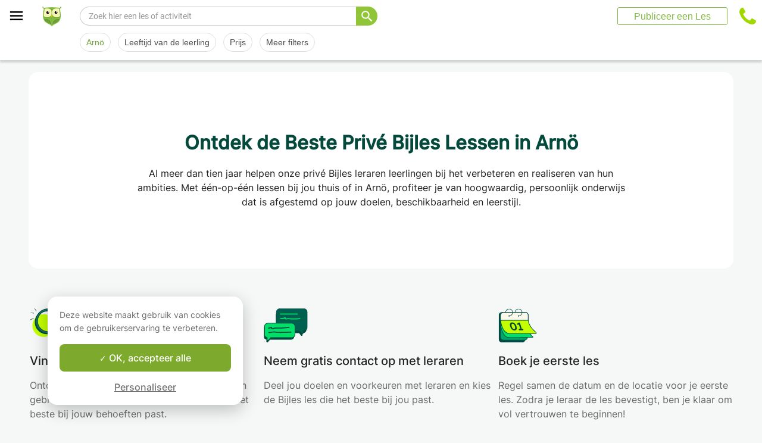

--- FILE ---
content_type: text/html; charset=utf-8
request_url: https://www.apprentus.com/nl/bijles-lessen/Arno-Zweden
body_size: 39580
content:
<!DOCTYPE html>
<html class='' dir='ltr' lang='nl'>
<head><meta charset='utf-8'>
<title>Privélessen voor Bijles in Arnö</title>
<meta content='Bijles lessen in Arnö. Leer bijles met onze leraren, thuis of bij de leraar, welk niveau je ook hebt, beginner gevorderde.
Onze bijles leraren helpen je beter te worden.' data-react-helmet name='description' property='og:description'>
<meta content='https://apprentus-staging.twic.pics/logos/1200x630-illustration.png' data-react-helmet name='image' property='og:image'>
<meta content='Privélessen voor Bijles in Arnö' data-react-helmet name='twitter:title' property=''>
<meta content='summary_large_image' data-react-helmet name='twitter:card' property=''>
<meta content='@Apprentus' data-react-helmet name='twitter:creator' property=''>
<meta content='Bijles lessen in Arnö. Leer bijles met onze leraren, thuis of bij de leraar, welk niveau je ook hebt, beginner gevorderde.
Onze bijles leraren helpen je beter te worden.' data-react-helmet name='twitter:description' property=''>
<meta content='https://apprentus-staging.twic.pics/logos/1200x630-illustration.png' data-react-helmet name='twitter:image' property=''>
<meta content='https://www.apprentus.com/nl/bijles-lessen/Arno-Zweden' property='og:url'>
<meta content='website' property='og:type'>
<meta content='970583034343436' property='fb:app_id'>

<meta content='Dk-C2tlLfFlFavE-0-6vmrKNk8qJgVd8Z56ypc68Mgo' name='google-site-verification'>

<meta content='width=device-width, initial-scale=1' name='viewport'>
<meta content='A6FEBD94AE1AA05E180A8C2940E311FC' name='msvalidate.01'>
<meta name="csrf-param" content="authenticity_token" />
<meta name="csrf-token" content="zqYQKrVMO1jQRHYILDxJUlvpcfTiY7kBs5x5uijJV89oVWD3TNt3bVqLs6dWPVQkIv4D85nu8I_inmfWXjHQhg" />
<meta content='index, follow' name='robots'>
<!-- Safari on iOS specific theme-color -->
<meta content='#FFFFFF' media='(prefers-color-scheme: light)' name='theme-color'>
<meta content='#FFFFFF' media='(prefers-color-scheme: dark)' name='theme-color'>
<link rel="stylesheet" href="/assets/application-a75da893c52075ed322cc78d113ff1939d370a1a2ffa3e2ef2160f75d96a75ff.css" media="all" />
<link href='/assets/bundles/vendor-c9171096c887d1825a48.css' rel='stylesheet' type='text/css' />
<link href='/assets/bundles/header-d16c1e4fd5ac2da994c1.css' rel='stylesheet' type='text/css' />
<link href='/assets/bundles/search-efc43357080dc11f12cf.css' rel='stylesheet' type='text/css' />

<link data-react-helmet href='https://www.apprentus.com/nl/bijles-lessen-1/Arno-Zweden' rel='canonical'>
<link href='/assets/favicon.png' rel='shortcut icon'>
<link href='/manifest.json' rel='manifest'>
<link href='/opensearch.xml' rel='search' title='Apprentus' type='application/opensearchdescription+xml'>

<script>
  window.onReady = []
  window.initMap = () => {}
</script>
<script type="application/ld+json">
  {"@context":"https://schema.org","@type":"EducationalOrganization","legalName":"Apprentus Ltd.","name":"Apprentus","id":"https://www.apprentus.com/nl/#organization","url":"https://www.apprentus.com/","logo":"https://www.apprentus.com/logos/tutoring-Private-Teachers.png","contactPoint":[{"@type":"ContactPoint","telephone":"+31 20 262 1162","contactType":"customer service"}],"sameAs":["https://www.facebook.com/ApprentusNL-693415511043433","http://www.twitter.com/apprentus","https://www.linkedin.com/company/apprentus","https://www.youtube.com/user/ApprentusVideos"],"aggregateRating":{"@type":"AggregateRating","ratingValue":"4.9","reviewCount":"42601","bestRating":"5","worstRating":"1"}}
</script>

    <script data-react-helmet="true" type="application/ld+json">{"@context":"http://schema.org","@type":"Product","name":"Bijles in Arnö\n","aggregateRating":{"@type":"AggregateRating","ratingValue":4.94,"reviewCount":147},"review":[{"@type":"Review","reviewBody":"Het was even afwachten hoe ons zoontje zou reageren op een Engels sprekende schaakleraar, maar dat ging wonderwel best goed! Ik zat ernaast en kon zo af en toe wat vertalen indien nodig (en zelf ook wat opsteken). Prashil is een sympathieke leraar met een goede introductie voor beginners, namelijk de indeling van het schaakbord in 'ranks' (rijen) en 'files' (kolommen) en de 64 vlakken die ze met elkaar vormen. Vervolgens werd aan de hand van een toren en koning aan de ene kant en slechts een koning aan de andere kant uitgelegd hoe je met de toren en de koning de koning van de tegenstander kan beperken tot enkele ranks en files (reductie of een hek plaatsen) om hem tenslotte schaakmat te zetten. M'n zoontje begreep het goed en na de les hebben we het nog eens een paar keer geoefend. Op naar de volgende les!","author":{"@type":"Person","name":"Vikaash"},"datePublished":"2025-03-02T14:51:41-05:00","reviewRating":{"@type":"Rating","ratingValue":5}},{"@type":"Review","reviewBody":"⭐️⭐️⭐️⭐️⭐️\n\nIk volg nu al een aantal lessen Braziliaans-Portugees bij Arno Richard en ben heel erg tevreden. Arno is een vriendelijke en geduldige docent die de taal uitstekend beheerst. Wat ik fijn vind, is dat hij bij mij thuis les geeft en dat ik zelf flexibel de tijd en datum kan inplannen.\n\nDe lessen zijn leerzaam, speels en vaak ook grappig – hij weet de taal op een manier uit te leggen waardoor leren echt leuk wordt. Naast Braziliaans-Portugees geeft Arno ook les in Portugees, wiskunde, Nederlands, natuurkunde en scheikunde enz Een veelzijdige docent dus!\n\nIk kan hem zeker aanraden aan iedereen die op een prettige en persoonlijke manier een nieuwe taal of vak wil leren.","author":{"@type":"Person","name":"David"},"datePublished":"2025-09-10T15:39:30-04:00","reviewRating":{"@type":"Rating","ratingValue":5}},{"@type":"Review","reviewBody":"Caroline is een mooie en ervaren lerares. De veschillende trucjes en oefeningetjes dat ze heeft maken haar een buitengewoon lerares.Ze geeft les met een goede hart. Iedereen zou haar moeten kiezen om ITNA voor te bereiden.","author":{"@type":"Person","name":"Renovat"},"datePublished":"2024-08-23T06:47:51-04:00","reviewRating":{"@type":"Rating","ratingValue":5}}]}</script><script data-react-helmet="true" type="application/ld+json">{"@context":"https://schema.org","@type":"BreadcrumbList","name":"BreadcrumbList","itemListElement":[{"@type":"ListItem","position":1,"name":"Privélessen","item":"https://www.apprentus.com/nl/"},{"@type":"ListItem","position":2,"name":"Bijles","item":"https://www.apprentus.com/nl/bijles-lessen"},{"@type":"ListItem","position":3,"name":"Bijles in Arnö\n","item":"https://www.apprentus.com/nl/bijles-lessen/Arno-Zweden"}]}</script>

<!-- Facebook Pixel Code -->
<script>
  setTimeout(function() {
      !function(f,b,e,v,n,t,s)
      {if(f.fbq)return;n=f.fbq=function(){n.callMethod?
          n.callMethod.apply(n,arguments):n.queue.push(arguments)};
          if(!f._fbq)f._fbq=n;n.push=n;n.loaded=!0;n.version='2.0';
          n.queue=[];t=b.createElement(e);t.async=!0;
          t.src=v;s=b.getElementsByTagName(e)[0];
          s.parentNode.insertBefore(t,s)}(window, document,'script',
          'https://connect.facebook.net/en_US/fbevents.js');
      fbq('init', '291716994895840', { em: "", ln: "", fn: "" });
      fbq('track', 'PageView');
  }, 5000)
</script>
<noscript><img height="1" width="1" style="display:none" src="https://www.facebook.com/tr?id=291716994895840&ev=PageView&noscript=1" alt="facebook"/></noscript>
<!-- End Facebook Pixel Code -->

<!-- Begin Inspectlet Embed Code -->
<script id="inspectletjs">
        window.__insp = window.__insp || [];
        __insp.push(['wid', 802722786]);

        window.setTimeout(function() {

        (function() {

                function ldinsp(){if(typeof window.__inspld != "undefined") return; window.__inspld = 1; var insp = document.createElement('script'); insp.async = true; insp.id = "inspsync"; insp.src = ('https:' == document.location.protocol ? 'https' : 'http') + '://cdn.inspectlet.com/inspectlet.js'; var x = document.getElementsByTagName('script')[0]; x.parentNode.insertBefore(insp, x); };
                setTimeout(ldinsp, 500); document.readyState != "complete" ? (window.attachEvent ? window.attachEvent('onload', ldinsp) : window.addEventListener('load', ldinsp, false)) : ldinsp();
        })();

        }, 5000)
</script>
<!-- End Inspectlet Embed Code -->

<script src="/tarteaucitron.js-1.19.0/tarteaucitron.min.js"></script>

<script type="text/javascript">
  tarteaucitron.init ({
    'privacyUrl': '', /* Privacy policy url */
    'bodyPosition': 'bottom', /* or top to bring it as first element for accessibility */

    'hashtag': '#tarteaucitron', /* Open the panel with this hashtag */
    'cookieName': 'tarteaucitron', /* Cookie name */

    'orientation': 'popup', /* Banner position (top - bottom) */

    'groupServices': true, /* Group services by category */
    'showDetailsOnClick': false, /* Click to expand the description */
    'serviceDefaultState': 'wait', /* Default state (true - wait - false) */

    'showAlertSmall': false, /* Show the small banner on bottom right */
    'cookieslist': false, /* Show the cookie list */

    'closePopup': false, /* Show a close X on the banner */

    'showIcon': false, /* Show cookie icon to manage cookies */
    //"iconSrc": "", /* Optionnal: URL or base64 encoded image */
    'iconPosition': 'BottomLeft', /* BottomRight, BottomLeft, TopRight and TopLeft */

    'adblocker': false, /* Show a Warning if an adblocker is detected */

    'DenyAllCta': false, /* Show the deny all button */
    'AcceptAllCta': true, /* Show the accept all button when highPrivacy on */
    'highPrivacy': true, /* HIGHLY RECOMMANDED Disable auto consent */
    'alwaysNeedConsent': false, /* Ask the consent for "Privacy by design" services */

    'handleBrowserDNTRequest': false, /* If Do Not Track == 1, disallow all */

    'removeCredit': true, /* Remove credit link */
    'moreInfoLink': false, /* Show more info link */

    'useExternalCss': false, /* If false, the tarteaucitron.css file will be loaded */
    'useExternalJs': false, /* If false, the tarteaucitron.js file will be loaded */

    //"cookieDomain": ".my-multisite-domaine.fr", /* Shared cookie for multisite */

    'readmoreLink': '', /* Change the default readmore link */

    'mandatory': true, /* Show a message about mandatory cookies */
    'mandatoryCta': true, /* Show the disabled accept button when mandatory on */

    //"customCloserId": "", /* Optional a11y: Custom element ID used to open the panel */

    'googleConsentMode': true, /* Enable Google Consent Mode v2 for Google ads and GA4 */

    'partnersList': false /* Show the number of partners on the popup/middle banner */
  })

  tarteaucitron.user.googleadsId = 'AW-9140613693';
  (tarteaucitron.job = tarteaucitron.job || []).push('googleads');

  tarteaucitron.user.facebookpixelId = '291716994895840'; tarteaucitron.user.facebookpixelMore = function () { /* add here your optionnal facebook pixel function */ };
  (tarteaucitron.job = tarteaucitron.job || []).push('facebookpixel');
</script>

  <script>
    tarteaucitron.user.googletagmanagerId = 'GTM-PNH5F85';
    (tarteaucitron.job = tarteaucitron.job || []).push('googletagmanager');

    // Pushing gcmanalyticsstorage to the tarteaucitron job array to control consent for Google Analytics cookies
    (tarteaucitron.job = tarteaucitron.job || []).push('gcmanalyticsstorage');
  </script>

</head>
<script>
    var Tawk_API=Tawk_API||{}, Tawk_LoadStart=new Date();
    window.setTimeout(function() {
        var s1=document.createElement("script"),s0=document.getElementsByTagName("script")[0];
        s1.async=true;
        s1.src= 'https://embed.tawk.to/61c0997d80b2296cfdd2a081/1fnc5f5dm';
        s1.charset='UTF-8';
        s1.setAttribute('crossorigin','*');
        s0.parentNode.insertBefore(s1,s0);
    }, 30000)
</script>

<body class='responsive layout-application locale-nl' data-action='index' data-beta-mode='false' data-controller='Search' data-currency='USD' data-default-country='us' data-env='production' data-full-layout='true' data-is-admin='false' data-is-translator='false' data-language-url='nl' data-locale='nl' data-root-path='/nl/' data-root-url='https://www.apprentus.com/nl/' data-user='0' remote-ip='18.219.70.147'>
<noscript>
<iframe height='0' src='https://www.googletagmanager.com/ns.html?id=GTM-PNH5F85' style='display:none;visibility:hidden' width='0'></iframe>
</noscript>
<input id='data-controller' type='hidden' value='Search'>
<input id='data-action' type='hidden' value='index'>
<input id='data-locale' type='hidden' value='nl'>

<div id='wrap'>
<div class='hide-on-booking' style='display: block'>

</div>
<div id='above-header'></div>
  <script type="application/json" id="js-react-on-rails-context">{"railsEnv":"production","inMailer":false,"i18nLocale":"nl","i18nDefaultLocale":"en","rorVersion":"11.3.1","rorPro":false,"href":"https://www.apprentus.com/nl/bijles-lessen/Arno-Zweden","location":"/nl/bijles-lessen/Arno-Zweden","scheme":"https","host":"www.apprentus.com","port":null,"pathname":"/nl/bijles-lessen/Arno-Zweden","search":null,"httpAcceptLanguage":null,"scene":"search","hasAvatar":null,"isTeacher":null,"currentUserId":null,"currentUserName":null,"currentUserEmail":null,"languageUrl":"nl","sessionCountry":"us","dpr":null,"loadCounter":1,"featureFlags":{},"eventDialog":{},"headerProps":{"isLoggedIn":false,"categorySuggestions":[{"value":723,"name":"Engels","slug":"engels-lessen-1","is_tag":false},{"value":722,"name":"Frans","slug":"frans-lessen-1","is_tag":false},{"value":707,"name":"Spaans","slug":"spaans-lessen-1","is_tag":false},{"value":357,"name":"Gitaar","slug":"gitaar-lessen","is_tag":false},{"value":391,"name":"Wiskunde","slug":"wiskunde-lessen","is_tag":false},{"value":544,"name":"Viool","slug":"viool-lessen","is_tag":false},{"value":436,"name":"Piano","slug":"piano-lessen","is_tag":false},{"value":433,"name":"Fysica - Natuurkunde","slug":"fysica-natuurkunde-lessen","is_tag":false},{"value":644,"name":"Bijles","slug":"bijles-lessen-1","is_tag":false}],"showSearchbox":false,"isSearchPage":true,"isInboxThreadPage":false,"favouritesCount":0,"unreadMessageCount":0,"coursesCount":0,"profileMenuItems":null,"avatar":"https://www.apprentus.com/assets/design/default_avatar.png","teachPath":"/nl/courses/new","rootPath":"/nl","inboxPath":"/nl/inbox","favouritesPath":"/nl/favourites","loginPath":"/nl/login?main_login=true","isHomePage":false,"profilePath":"/nl/profile","firstName":null,"signupPath":"/nl/signup?main_signup=true","countryMenuInformation":{"country":"US","countryName":"Verenigde Staten","language":42,"currency":"USD"},"countryMenuOptions":{"countries":[{"value":"US","label":"Verenigde Staten","currency_code":"USD","order":1}],"languages":[{"value":55,"label":"Deutsch","shortcode":"de"},{"value":44,"label":"English","shortcode":"en"},{"value":152,"label":"Español","shortcode":"es"},{"value":51,"label":"Français","shortcode":"fr"},{"value":42,"label":"Nederlands","shortcode":"nl"},{"value":8,"label":"العربية","shortcode":"ar"}],"currencies":["AED","ARS","AUD","BHD","BRL","CAD","CHF","CNY","COP","CZK","DKK","DZD","EGP","EUR","GBP","HKD","HUF","IDR","ILS","INR","JOD","JPY","KRW","KWD","MAD","MXN","MYR","NOK","NZD","PHP","PLN","QAR","RUB","SAR","SEK","SGD","THB","TND","TRY","TWD","UAH","USD","VND","XOF","XPF","ZAR"],"mapping":{"default":["en","fr","nl","es","ar","de"],"fr":["fr","en"],"be":["fr","nl","en"],"ch":["en","fr","de"],"cn":["en","fr"],"gb":["en","fr"],"ie":["en"],"us":["en"],"nl":["nl","en"],"ee":["en"],"ca":["en","fr"],"lu":["en","fr"],"es":["es","en","fr"],"de":["de","en"],"at":["de","en"],"eg":["ar"],"sa":["ar"],"ae":["ar"],"qa":["ar"],"mx":["es"]}},"mainMenuItems":[{"name":"home","title":"Startpagina","link":"/nl"},{"name":"help","title":"Hoe kunnen we je helpen?","link":"/nl/hulp/prive-les-nemen"},{"name":"become_tutor","title":"Publiceer een Les","link":"/nl/courses/new"}],"isRecruitmentPage":false},"footerProps":{"showPress":false,"pages":[[{"link":"https://www.apprentus.com/nl/t/prive-lessen/hoe-vind-je-een-prive-leraar","title":"Hoe Apprentus werkt"},{"link":"https://www.apprentus.com/nl/zoek-je-een-prive-leraar-bijles-docent","title":"Verzoek om een les of cursus"},{"link":"https://www.apprentus.com/nl/hulp/prive-les-nemen","title":"Help"},{"link":"https://www.apprentus.com/nl/press","title":"Press"}],[{"link":"https://www.apprentus.com/nl/about","title":"Over ons"},{"link":"https://www.apprentus.com/nl/hoe-word-ik-leraar-bijles-docent","title":"Word leraar bij Apprentus"},{"link":"https://www.apprentus.com/nl/terms","title":"Voorwaarden en privacy"},{"link":"https://www.apprentus.com/nl/cadeaukaart-prive-lessen-muziek-taal","title":"Cadeaukaarten"}]],"aboutApprentus":"Apprentus is dé beste manier om \u003cstrong\u003eleraren van hoog niveau\u003c/strong\u003e te vinden voor honderden onderwerpen. Van bijles wiskunde tot yoga, bij Apprentus is het makkelijk de juiste les te vinden en te boeken. ","socialMediaIcons":[[{"name":"Facebook","icon":"facebook","link":"https://www.facebook.com/ApprentusNL-693415511043433","icon_url":"/assets/design/facebook-squared.png"},{"name":"Instagram","icon":"instagram","link":"https://www.instagram.com/apprentus.nl","icon_url":"/assets/design/flatten-instagram.png"}],[{"name":"X","icon":"twitterX","link":"https://twitter.com/apprentus","icon_url":"/assets/design/flatten-twitter-squared.png"},{"name":"YouTube","icon":"youtube","link":"https://www.youtube.com/user/apprentusvideos","icon_url":"/assets/design/flatten-youtube.png"}]],"reviews":{"domain":"www.apprentus.com","totalReviews":"42601","stars":"4.9","reviewsPageUrl":"/nl/apprentus-beoordelingen"},"inviteFriends":{"invite_path":"/nl/invite","img_url":"/assets/owl/happy.png","img_url_retina":"/assets/owl/happy@2x.png","invite_bonus_sum":"$50"},"subscribeUrl":"/nl/mails/subscribe","allCountries":[{"url":"https://www.apprentus.fr/","title":"Cours particuliers et professeurs à domicile en France","country":"fr","text":"Cours particuliers en France"},{"url":"https://www.apprentus.com/en-fr/","title":"Private teacher to learn language, music or school tutoring at home in France","country":"fr","text":"Private lessons in France"},{"url":"https://www.apprentus.be/","title":"Cours particuliers et professeurs à domicile en Belgique","country":"be","text":"Cours particuliers en Belgique"},{"url":"https://www.apprentus.com/nl-be/","title":"Privé leraar om talen te leren, muziek of bijles aan huis in België","country":"be","text":"Privélessen in België"},{"url":"https://www.apprentus.com/en-be/","title":"Private teacher to learn language, music or school tutoring at home in Belgium","country":"be","text":"Private lessons in Belgium"},{"url":"https://www.apprentus.com/en-ch/","title":"Private teacher to learn language, music or school tutoring at home in Switzerland","country":"ch","text":"Private lessons in Switzerland"},{"url":"https://www.apprentus.ch/","title":"Cours particuliers et professeurs à domicile en Suisse","country":"ch","text":"Cours particuliers en Suisse"},{"url":"https://www.apprentus.com/de-ch/","title":"Nachhilfe und Nachhilfelehrer zu Hause in der Schweiz","country":"ch","text":"Nachhilfe in der Schweiz"},{"url":"https://www.apprentus.com/en-cn/","title":"Private teacher to learn language, music or school tutoring at home in China","country":"cn","text":"Private lessons in China"},{"url":"https://www.apprentus.com/fr-cn/","title":"Cours particuliers et professeurs à domicile en Chine","country":"cn","text":"Cours particuliers en Chine"},{"url":"https://www.apprentus.co.uk/","title":"Private teacher to learn language, music or school tutoring at home in The United Kingdom","country":"gb","text":"Private lessons in The United Kingdom"},{"url":"https://www.apprentus.co.uk/fr/","title":"Cours particuliers et professeurs à domicile ","country":"gb","text":"Cours particuliers "},{"url":"https://www.apprentus.com/en-ie/","title":"Private teacher to learn language, music or school tutoring at home in Ireland","country":"ie","text":"Private lessons in Ireland"},{"url":"https://www.apprentus.com/en-us/","title":"Private teacher to learn language, music or school tutoring at home in The USA","country":"us","text":"Private lessons in The USA"},{"url":"https://www.apprentus.nl/","title":"Privé leraar om talen te leren, muziek of bijles aan huis in Nederland","country":"nl","text":"Privélessen in Nederland"},{"url":"https://www.apprentus.com/en-nl/","title":"Private teacher to learn language, music or school tutoring at home in The Netherlands","country":"nl","text":"Private lessons in The Netherlands"},{"url":"https://www.apprentus.com/en-ee/","title":"Private teacher to learn language, music or school tutoring at home in Estonia","country":"ee","text":"Private lessons in Estonia"},{"url":"https://www.apprentus.ca/","title":"Private teacher to learn language, music or school tutoring at home in Canada","country":"ca","text":"Private lessons in Canada"},{"url":"https://www.apprentus.com/fr-ca/","title":"Cours particuliers et professeurs à domicile au Canada","country":"ca","text":"Cours particuliers au Canada"},{"url":"https://www.apprentus.com/en-lu/","title":"Private teacher to learn language, music or school tutoring at home in Luxembourg","country":"lu","text":"Private lessons in Luxembourg"},{"url":"https://www.apprentus.lu/","title":"Cours particuliers et professeurs à domicile au Luxembourg","country":"lu","text":"Cours particuliers au Luxembourg"},{"url":"https://www.apprentus.es/","title":"Clases particulares y profesores a domicilio en España","country":"es","text":"Clases particulares en España"},{"url":"https://www.apprentus.com/en-es/","title":"Private teacher to learn language, music or school tutoring at home in Spain","country":"es","text":"Private lessons in Spain"},{"url":"https://www.apprentus.com/fr-es/","title":"Cours particuliers et professeurs à domicile ","country":"es","text":"Cours particuliers "},{"url":"https://www.apprentus.com/de-de/","title":"Nachhilfe und Nachhilfelehrer zu Hause in Deutschland","country":"de","text":"Nachhilfe in Deutschland"},{"url":"https://www.apprentus.com/en-de/","title":"Private teacher to learn language, music or school tutoring at home in Germany","country":"de","text":"Private lessons in Germany"},{"url":"https://www.apprentus.at/","title":"Nachhilfe und Nachhilfelehrer zu Hause in Österreich","country":"at","text":"Nachhilfe in Österreich"},{"url":"https://www.apprentus.com/en-at/","title":"Private teacher to learn language, music or school tutoring at home in Austria","country":"at","text":"Private lessons in Austria"},{"url":"https://www.apprentus.com/ar-eg/","title":"مدرس خاص لتعلم اللغة أو الموسيقى أو المساعدة على الواجبات المدرسية في المنزل في في مصر","country":"eg","text":"دروس خصوصية في مصر"},{"url":"https://www.apprentus.com/ar-sa/","title":"مدرس خاص لتعلم اللغة أو الموسيقى أو المساعدة على الواجبات المدرسية في المنزل في في السعودية","country":"sa","text":"دروس خصوصية في السعودية"},{"url":"https://www.apprentus.com/ar-ae/","title":"مدرس خاص لتعلم اللغة أو الموسيقى أو المساعدة على الواجبات المدرسية في المنزل في في الإمارات","country":"ae","text":"دروس خصوصية في الإمارات"},{"url":"https://www.apprentus.com/ar-qa/","title":"مدرس خاص لتعلم اللغة أو الموسيقى أو المساعدة على الواجبات المدرسية في المنزل في في قطر","country":"qa","text":"دروس خصوصية في قطر"},{"url":"https://www.apprentus.mx/","title":"Clases particulares y profesores a domicilio en Mexico","country":"mx","text":"Clases particulares en Mexico"}],"onlineCategories":[],"allCities":[{"title":"A","url":"/nl/cities/a"},{"title":"B","url":"/nl/cities/b"},{"title":"C","url":"/nl/cities/c"},{"title":"D","url":"/nl/cities/d"},{"title":"E","url":"/nl/cities/e"},{"title":"F","url":"/nl/cities/f"},{"title":"G","url":"/nl/cities/g"},{"title":"H","url":"/nl/cities/h"},{"title":"I","url":"/nl/cities/i"},{"title":"J","url":"/nl/cities/j"},{"title":"K","url":"/nl/cities/k"},{"title":"L","url":"/nl/cities/l"},{"title":"M","url":"/nl/cities/m"},{"title":"N","url":"/nl/cities/n"},{"title":"O","url":"/nl/cities/o"},{"title":"P","url":"/nl/cities/p"},{"title":"Q","url":"/nl/cities/q"},{"title":"R","url":"/nl/cities/r"},{"title":"S","url":"/nl/cities/s"},{"title":"T","url":"/nl/cities/t"},{"title":"U","url":"/nl/cities/u"},{"title":"V","url":"/nl/cities/v"},{"title":"W","url":"/nl/cities/w"},{"title":"X","url":"/nl/cities/x"},{"title":"Y","url":"/nl/cities/y"},{"title":"Z","url":"/nl/cities/z"}],"isLoggedIn":false},"startFullscreen":false,"plainLayout":false,"contentClassName":"body container clearfix nopadding","hootPhoneNumber":null,"timezoneNames":[{"value":"Etc/GMT+12","utc_offset":-43200,"label":"(GMT -12:00) GMT+12","country":"GMT+12"},{"value":"Pacific/Niue","utc_offset":-39600,"label":"(GMT -11:00) Niue","country":"Niue"},{"value":"Pacific/Pago_Pago","utc_offset":-39600,"label":"(GMT -11:00) Pago Pago","country":"Pago Pago"},{"value":"Pacific/Samoa","utc_offset":-39600,"label":"(GMT -11:00) Samoa","country":"Samoa"},{"value":"Etc/GMT+11","utc_offset":-39600,"label":"(GMT -11:00) GMT+11","country":"GMT+11"},{"value":"Pacific/Midway","utc_offset":-39600,"label":"(GMT -11:00) Halverwege","country":"Halverwege"},{"value":"Pacific/Niue","utc_offset":-39600,"label":"(GMT -11:00) Niue","country":"Niue"},{"value":"Pacific/Pago_Pago","utc_offset":-39600,"label":"(GMT -11:00) Pago Pago","country":"Pago Pago"},{"value":"Pacific/Samoa","utc_offset":-39600,"label":"(GMT -11:00) Samoa","country":"Samoa"},{"value":"US/Samoa","utc_offset":-39600,"label":"(GMT -11:00) Samoa","country":"Samoa"},{"value":"America/Adak","utc_offset":-36000,"label":"(GMT -10:00) Adak","country":"Adak"},{"value":"America/Atka","utc_offset":-36000,"label":"(GMT -10:00) Atka","country":"Atka"},{"value":"Pacific/Honolulu","utc_offset":-36000,"label":"(GMT -10:00) Honolulu","country":"Honolulu"},{"value":"Pacific/Tahiti","utc_offset":-36000,"label":"(GMT -10:00) Tahiti","country":"Tahiti"},{"value":"US/Aleutian","utc_offset":-36000,"label":"(GMT -10:00) Aleoeten","country":"Aleoeten"},{"value":"America/Adak","utc_offset":-36000,"label":"(GMT -10:00) Adak","country":"Adak"},{"value":"America/Atka","utc_offset":-36000,"label":"(GMT -10:00) Atka","country":"Atka"},{"value":"Etc/GMT+10","utc_offset":-36000,"label":"(GMT -10:00) GMT+10","country":"GMT+10"},{"value":"HST","utc_offset":-36000,"label":"(GMT -10:00) HST","country":"HST"},{"value":"Pacific/Honolulu","utc_offset":-36000,"label":"(GMT -10:00) Honolulu","country":"Honolulu"},{"value":"Pacific/Johnston","utc_offset":-36000,"label":"(GMT -10:00) Johnston","country":"Johnston"},{"value":"Pacific/Rarotonga","utc_offset":-36000,"label":"(GMT -10:00) Rarotonga","country":"Rarotonga"},{"value":"Pacific/Tahiti","utc_offset":-36000,"label":"(GMT -10:00) Tahiti","country":"Tahiti"},{"value":"US/Aleutian","utc_offset":-36000,"label":"(GMT -10:00) Aleoeten","country":"Aleoeten"},{"value":"US/Hawaii","utc_offset":-36000,"label":"(GMT -10:00) Hawaii","country":"Hawaii"},{"value":"Pacific/Marquesas","utc_offset":-34200,"label":"(GMT -09:30) Markiezen","country":"Markiezen"},{"value":"America/Anchorage","utc_offset":-32400,"label":"(GMT -09:00) Ankerplaats","country":"Ankerplaats"},{"value":"America/Juneau","utc_offset":-32400,"label":"(GMT -09:00) Juneau","country":"Juneau"},{"value":"America/Metlakatla","utc_offset":-32400,"label":"(GMT -09:00) Metlakatla","country":"Metlakatla"},{"value":"America/Nome","utc_offset":-32400,"label":"(GMT -09:00) naam","country":"naam"},{"value":"America/Sitka","utc_offset":-32400,"label":"(GMT -09:00) Sitka","country":"Sitka"},{"value":"America/Yakutat","utc_offset":-32400,"label":"(GMT -09:00) Yakutat","country":"Yakutat"},{"value":"US/Alaska","utc_offset":-32400,"label":"(GMT -09:00) Alaska","country":"Alaska"},{"value":"America/Anchorage","utc_offset":-32400,"label":"(GMT -09:00) Ankerplaats","country":"Ankerplaats"},{"value":"America/Juneau","utc_offset":-32400,"label":"(GMT -09:00) Juneau","country":"Juneau"},{"value":"America/Metlakatla","utc_offset":-32400,"label":"(GMT -09:00) Metlakatla","country":"Metlakatla"},{"value":"America/Nome","utc_offset":-32400,"label":"(GMT -09:00) naam","country":"naam"},{"value":"America/Sitka","utc_offset":-32400,"label":"(GMT -09:00) Sitka","country":"Sitka"},{"value":"America/Yakutat","utc_offset":-32400,"label":"(GMT -09:00) Yakutat","country":"Yakutat"},{"value":"Etc/GMT+9","utc_offset":-32400,"label":"(GMT -09:00) GMT+9","country":"GMT+9"},{"value":"Pacific/Gambier","utc_offset":-32400,"label":"(GMT -09:00) Gambier","country":"Gambier"},{"value":"US/Alaska","utc_offset":-32400,"label":"(GMT -09:00) Alaska","country":"Alaska"},{"value":"America/Ensenada","utc_offset":-28800,"label":"(GMT -08:00) Ensenada","country":"Ensenada"},{"value":"America/Los_Angeles","utc_offset":-28800,"label":"(GMT -08:00) Los Angeles","country":"Los Angeles"},{"value":"America/Santa_Isabel","utc_offset":-28800,"label":"(GMT -08:00) Santa Isabel","country":"Santa Isabel"},{"value":"America/Tijuana","utc_offset":-28800,"label":"(GMT -08:00) Tijuana","country":"Tijuana"},{"value":"America/Vancouver","utc_offset":-28800,"label":"(GMT -08:00) Vancouver","country":"Vancouver"},{"value":"Canada/Pacific","utc_offset":-28800,"label":"(GMT -08:00) grote Oceaan","country":"grote Oceaan"},{"value":"Pacific/Pitcairn","utc_offset":-28800,"label":"(GMT -08:00) Pitcairn","country":"Pitcairn"},{"value":"America/Ensenada","utc_offset":-28800,"label":"(GMT -08:00) Ensenada","country":"Ensenada"},{"value":"America/Los_Angeles","utc_offset":-28800,"label":"(GMT -08:00) Los Angeles","country":"Los Angeles"},{"value":"America/Santa_Isabel","utc_offset":-28800,"label":"(GMT -08:00) Santa Isabel","country":"Santa Isabel"},{"value":"America/Tijuana","utc_offset":-28800,"label":"(GMT -08:00) Tijuana","country":"Tijuana"},{"value":"America/Vancouver","utc_offset":-28800,"label":"(GMT -08:00) Vancouver","country":"Vancouver"},{"value":"Canada/Pacific","utc_offset":-28800,"label":"(GMT -08:00) grote Oceaan","country":"grote Oceaan"},{"value":"Etc/GMT+8","utc_offset":-28800,"label":"(GMT -08:00) GMT+8","country":"GMT+8"},{"value":"Mexico/BajaNorte","utc_offset":-28800,"label":"(GMT -08:00) BajaNorte","country":"BajaNorte"},{"value":"PST8PDT","utc_offset":-28800,"label":"(GMT -08:00) PST8PDT","country":"PST8PDT"},{"value":"Pacific/Pitcairn","utc_offset":-28800,"label":"(GMT -08:00) Pitcairn","country":"Pitcairn"},{"value":"US/Pacific","utc_offset":-28800,"label":"(GMT -08:00) grote Oceaan","country":"grote Oceaan"},{"value":"America/Boise","utc_offset":-25200,"label":"(GMT -07:00) Boise","country":"Boise"},{"value":"America/Cambridge_Bay","utc_offset":-25200,"label":"(GMT -07:00) Cambridge Bay","country":"Cambridge Bay"},{"value":"America/Creston","utc_offset":-25200,"label":"(GMT -07:00) Creston","country":"Creston"},{"value":"America/Dawson","utc_offset":-25200,"label":"(GMT -07:00) Dawson","country":"Dawson"},{"value":"America/Inuvik","utc_offset":-25200,"label":"(GMT -07:00) Inuvik","country":"Inuvik"},{"value":"America/Dawson_Creek","utc_offset":-25200,"label":"(GMT -07:00) Dawson Creek","country":"Dawson Creek"},{"value":"America/Denver","utc_offset":-25200,"label":"(GMT -07:00) Denver","country":"Denver"},{"value":"America/Edmonton","utc_offset":-25200,"label":"(GMT -07:00) Edmonton","country":"Edmonton"},{"value":"America/Fort_Nelson","utc_offset":-25200,"label":"(GMT -07:00) Fort Nelson","country":"Fort Nelson"},{"value":"America/Hermosillo","utc_offset":-25200,"label":"(GMT -07:00) Hermosillo","country":"Hermosillo"},{"value":"America/Mazatlan","utc_offset":-25200,"label":"(GMT -07:00) Mazatlan","country":"Mazatlan"},{"value":"America/Phoenix","utc_offset":-25200,"label":"(GMT -07:00) Feniks","country":"Feniks"},{"value":"America/Shiprock","utc_offset":-25200,"label":"(GMT -07:00) Scheepsrots","country":"Scheepsrots"},{"value":"America/Whitehorse","utc_offset":-25200,"label":"(GMT -07:00) Wit paard","country":"Wit paard"},{"value":"America/Yellowknife","utc_offset":-25200,"label":"(GMT -07:00) Geel mes","country":"Geel mes"},{"value":"Canada/Mountain","utc_offset":-25200,"label":"(GMT -07:00) Berg","country":"Berg"},{"value":"Canada/Yukon","utc_offset":-25200,"label":"(GMT -07:00) Yukon","country":"Yukon"},{"value":"MST","utc_offset":-25200,"label":"(GMT -07:00) MST","country":"MST"},{"value":"US/Arizona","utc_offset":-25200,"label":"(GMT -07:00) Arizona","country":"Arizona"},{"value":"America/Boise","utc_offset":-25200,"label":"(GMT -07:00) Boise","country":"Boise"},{"value":"America/Cambridge_Bay","utc_offset":-25200,"label":"(GMT -07:00) Cambridge Bay","country":"Cambridge Bay"},{"value":"America/Creston","utc_offset":-25200,"label":"(GMT -07:00) Creston","country":"Creston"},{"value":"America/Dawson","utc_offset":-25200,"label":"(GMT -07:00) Dawson","country":"Dawson"},{"value":"America/Dawson_Creek","utc_offset":-25200,"label":"(GMT -07:00) Dawson Creek","country":"Dawson Creek"},{"value":"America/Denver","utc_offset":-25200,"label":"(GMT -07:00) Denver","country":"Denver"},{"value":"America/Edmonton","utc_offset":-25200,"label":"(GMT -07:00) Edmonton","country":"Edmonton"},{"value":"America/Fort_Nelson","utc_offset":-25200,"label":"(GMT -07:00) Fort Nelson","country":"Fort Nelson"},{"value":"America/Hermosillo","utc_offset":-25200,"label":"(GMT -07:00) Hermosillo","country":"Hermosillo"},{"value":"America/Inuvik","utc_offset":-25200,"label":"(GMT -07:00) Inuvik","country":"Inuvik"},{"value":"America/Mazatlan","utc_offset":-25200,"label":"(GMT -07:00) Mazatlan","country":"Mazatlan"},{"value":"America/Phoenix","utc_offset":-25200,"label":"(GMT -07:00) Feniks","country":"Feniks"},{"value":"America/Shiprock","utc_offset":-25200,"label":"(GMT -07:00) Scheepsrots","country":"Scheepsrots"},{"value":"America/Whitehorse","utc_offset":-25200,"label":"(GMT -07:00) Wit paard","country":"Wit paard"},{"value":"America/Yellowknife","utc_offset":-25200,"label":"(GMT -07:00) Geel mes","country":"Geel mes"},{"value":"Canada/Mountain","utc_offset":-25200,"label":"(GMT -07:00) Berg","country":"Berg"},{"value":"Canada/Yukon","utc_offset":-25200,"label":"(GMT -07:00) Yukon","country":"Yukon"},{"value":"Etc/GMT+7","utc_offset":-25200,"label":"(GMT -07:00) GMT+7","country":"GMT+7"},{"value":"MST","utc_offset":-25200,"label":"(GMT -07:00) MST","country":"MST"},{"value":"MST7MDT","utc_offset":-25200,"label":"(GMT -07:00) MST7MDT","country":"MST7MDT"},{"value":"Mexico/BajaSur","utc_offset":-25200,"label":"(GMT -07:00) BajaSur","country":"BajaSur"},{"value":"Navajo","utc_offset":-25200,"label":"(GMT -07:00) Navajo","country":"Navajo"},{"value":"US/Arizona","utc_offset":-25200,"label":"(GMT -07:00) Arizona","country":"Arizona"},{"value":"US/Mountain","utc_offset":-25200,"label":"(GMT -07:00) Berg","country":"Berg"},{"value":"America/Belize","utc_offset":-21600,"label":"(GMT -06:00) Belize","country":"Belize"},{"value":"America/Chicago","utc_offset":-21600,"label":"(GMT -06:00) Chicago","country":"Chicago"},{"value":"America/Chihuahua","utc_offset":-21600,"label":"(GMT -06:00) Chihuahua","country":"Chihuahua"},{"value":"America/Costa_Rica","utc_offset":-21600,"label":"(GMT -06:00) Costa Rica","country":"Costa Rica"},{"value":"America/Bahia_Banderas","utc_offset":-21600,"label":"(GMT -06:00) Bahia Banderas","country":"Bahia Banderas"},{"value":"America/El_Salvador","utc_offset":-21600,"label":"(GMT -06:00) El Salvador","country":"El Salvador"},{"value":"America/Guatemala","utc_offset":-21600,"label":"(GMT -06:00) Guatemala","country":"Guatemala"},{"value":"America/Indiana/Tell_City","utc_offset":-21600,"label":"(GMT -06:00) Indiana Tell City","country":"Indiana Tell City"},{"value":"America/Knox_IN","utc_offset":-21600,"label":"(GMT -06:00) Knox IN","country":"Knox IN"},{"value":"America/Managua","utc_offset":-21600,"label":"(GMT -06:00) Managua","country":"Managua"},{"value":"America/Matamoros","utc_offset":-21600,"label":"(GMT -06:00) Matamoros","country":"Matamoros"},{"value":"America/Menominee","utc_offset":-21600,"label":"(GMT -06:00) Menominee","country":"Menominee"},{"value":"America/Merida","utc_offset":-21600,"label":"(GMT -06:00) Merida","country":"Merida"},{"value":"America/Mexico_City","utc_offset":-21600,"label":"(GMT -06:00) Mexico Stad","country":"Mexico Stad"},{"value":"America/Monterrey","utc_offset":-21600,"label":"(GMT -06:00) Monterrey","country":"Monterrey"},{"value":"America/Ojinaga","utc_offset":-21600,"label":"(GMT -06:00) Ojinaga","country":"Ojinaga"},{"value":"America/Rainy_River","utc_offset":-21600,"label":"(GMT -06:00) Regenachtige rivier","country":"Regenachtige rivier"},{"value":"America/Rankin_Inlet","utc_offset":-21600,"label":"(GMT -06:00) Rankin-inlaat","country":"Rankin-inlaat"},{"value":"America/Regina","utc_offset":-21600,"label":"(GMT -06:00) Regina","country":"Regina"},{"value":"America/Resolute","utc_offset":-21600,"label":"(GMT -06:00) Vastberaden","country":"Vastberaden"},{"value":"America/Swift_Current","utc_offset":-21600,"label":"(GMT -06:00) Snelle stroom","country":"Snelle stroom"},{"value":"America/Tegucigalpa","utc_offset":-21600,"label":"(GMT -06:00) Tegucigalpa","country":"Tegucigalpa"},{"value":"America/Winnipeg","utc_offset":-21600,"label":"(GMT -06:00) Winnipeg","country":"Winnipeg"},{"value":"Canada/Central","utc_offset":-21600,"label":"(GMT -06:00) Centraal","country":"Centraal"},{"value":"Canada/Saskatchewan","utc_offset":-21600,"label":"(GMT -06:00) Saskatchewan","country":"Saskatchewan"},{"value":"America/North_Dakota/New_Salem","utc_offset":-21600,"label":"(GMT -06:00) North Dakota Nieuw Salem","country":"North Dakota Nieuw Salem"},{"value":"America/Bahia_Banderas","utc_offset":-21600,"label":"(GMT -06:00) Bahia Banderas","country":"Bahia Banderas"},{"value":"America/Belize","utc_offset":-21600,"label":"(GMT -06:00) Belize","country":"Belize"},{"value":"America/Chicago","utc_offset":-21600,"label":"(GMT -06:00) Chicago","country":"Chicago"},{"value":"America/Chihuahua","utc_offset":-21600,"label":"(GMT -06:00) Chihuahua","country":"Chihuahua"},{"value":"America/Costa_Rica","utc_offset":-21600,"label":"(GMT -06:00) Costa Rica","country":"Costa Rica"},{"value":"America/El_Salvador","utc_offset":-21600,"label":"(GMT -06:00) El Salvador","country":"El Salvador"},{"value":"America/Guatemala","utc_offset":-21600,"label":"(GMT -06:00) Guatemala","country":"Guatemala"},{"value":"America/Indiana/Knox","utc_offset":-21600,"label":"(GMT -06:00) Indiana Knox","country":"Indiana Knox"},{"value":"America/Indiana/Tell_City","utc_offset":-21600,"label":"(GMT -06:00) Indiana Tell City","country":"Indiana Tell City"},{"value":"America/Knox_IN","utc_offset":-21600,"label":"(GMT -06:00) Knox IN","country":"Knox IN"},{"value":"America/Managua","utc_offset":-21600,"label":"(GMT -06:00) Managua","country":"Managua"},{"value":"America/Matamoros","utc_offset":-21600,"label":"(GMT -06:00) Matamoros","country":"Matamoros"},{"value":"America/Menominee","utc_offset":-21600,"label":"(GMT -06:00) Menominee","country":"Menominee"},{"value":"America/Merida","utc_offset":-21600,"label":"(GMT -06:00) Merida","country":"Merida"},{"value":"America/Mexico_City","utc_offset":-21600,"label":"(GMT -06:00) Mexico Stad","country":"Mexico Stad"},{"value":"America/Monterrey","utc_offset":-21600,"label":"(GMT -06:00) Monterrey","country":"Monterrey"},{"value":"America/North_Dakota/Beulah","utc_offset":-21600,"label":"(GMT -06:00) North Dakota Beulah","country":"North Dakota Beulah"},{"value":"America/North_Dakota/Center","utc_offset":-21600,"label":"(GMT -06:00) North Dakota Centrum","country":"North Dakota Centrum"},{"value":"America/North_Dakota/New_Salem","utc_offset":-21600,"label":"(GMT -06:00) North Dakota Nieuw Salem","country":"North Dakota Nieuw Salem"},{"value":"America/Ojinaga","utc_offset":-21600,"label":"(GMT -06:00) Ojinaga","country":"Ojinaga"},{"value":"America/Rainy_River","utc_offset":-21600,"label":"(GMT -06:00) Regenachtige rivier","country":"Regenachtige rivier"},{"value":"America/Rankin_Inlet","utc_offset":-21600,"label":"(GMT -06:00) Rankin Inlet","country":"Rankin Inlet"},{"value":"America/Regina","utc_offset":-21600,"label":"(GMT -06:00) Regina","country":"Regina"},{"value":"America/Resolute","utc_offset":-21600,"label":"(GMT -06:00) Vastberaden","country":"Vastberaden"},{"value":"America/Swift_Current","utc_offset":-21600,"label":"(GMT -06:00) Snelle stroom","country":"Snelle stroom"},{"value":"America/Tegucigalpa","utc_offset":-21600,"label":"(GMT -06:00) Tegucigalpa","country":"Tegucigalpa"},{"value":"America/Winnipeg","utc_offset":-21600,"label":"(GMT -06:00) Winnipeg","country":"Winnipeg"},{"value":"CST6CDT","utc_offset":-21600,"label":"(GMT -06:00) CST6CDT","country":"CST6CDT"},{"value":"Canada/Central","utc_offset":-21600,"label":"(GMT -06:00) Centraal","country":"Centraal"},{"value":"Canada/Saskatchewan","utc_offset":-21600,"label":"(GMT -06:00) Saskatchewan","country":"Saskatchewan"},{"value":"Etc/GMT+6","utc_offset":-21600,"label":"(GMT -06:00) GMT+6","country":"GMT+6"},{"value":"Mexico/General","utc_offset":-21600,"label":"(GMT -06:00) Algemeen","country":"Algemeen"},{"value":"Pacific/Galapagos","utc_offset":-21600,"label":"(GMT -06:00) Galapagos","country":"Galapagos"},{"value":"US/Central","utc_offset":-21600,"label":"(GMT -06:00) Centraal","country":"Centraal"},{"value":"US/Indiana-Starke","utc_offset":-21600,"label":"(GMT -06:00) Indiana Starke","country":"Indiana Starke"},{"value":"America/Atikokan","utc_offset":-18000,"label":"(GMT -05:00) Atikokan","country":"Atikokan"},{"value":"America/Bogota","utc_offset":-18000,"label":"(GMT -05:00) Bogota","country":"Bogota"},{"value":"America/Cancun","utc_offset":-18000,"label":"(GMT -05:00) Cancún","country":"Cancún"},{"value":"America/Cayman","utc_offset":-18000,"label":"(GMT -05:00) Kaaiman","country":"Kaaiman"},{"value":"America/Coral_Harbour","utc_offset":-18000,"label":"(GMT -05:00) Coral Harbor","country":"Coral Harbor"},{"value":"America/Detroit","utc_offset":-18000,"label":"(GMT -05:00) Detroit","country":"Detroit"},{"value":"America/Eirunepe","utc_offset":-18000,"label":"(GMT -05:00) Eirunepe","country":"Eirunepe"},{"value":"America/Fort_Wayne","utc_offset":-18000,"label":"(GMT -05:00) Fort Wayne","country":"Fort Wayne"},{"value":"America/Grand_Turk","utc_offset":-18000,"label":"(GMT -05:00) Grand Turk","country":"Grand Turk"},{"value":"America/Guayaquil","utc_offset":-18000,"label":"(GMT -05:00) Guayaquil","country":"Guayaquil"},{"value":"America/Havana","utc_offset":-18000,"label":"(GMT -05:00) Havana","country":"Havana"},{"value":"America/Indianapolis","utc_offset":-18000,"label":"(GMT -05:00) Indianapolis","country":"Indianapolis"},{"value":"America/Indiana/Petersburg","utc_offset":-18000,"label":"(GMT -05:00) Indiana Petersburg","country":"Indiana Petersburg"},{"value":"America/Indiana/Vevay","utc_offset":-18000,"label":"(GMT -05:00) Indiana Vevay","country":"Indiana Vevay"},{"value":"America/Indiana/Vincennes","utc_offset":-18000,"label":"(GMT -05:00) Indiana Vincennes","country":"Indiana Vincennes"},{"value":"America/Indiana/Winamac","utc_offset":-18000,"label":"(GMT -05:00) Indiana Winamac","country":"Indiana Winamac"},{"value":"America/Iqaluit","utc_offset":-18000,"label":"(GMT -05:00) Iqaluit","country":"Iqaluit"},{"value":"America/Jamaica","utc_offset":-18000,"label":"(GMT -05:00) Jamaica","country":"Jamaica"},{"value":"America/Lima","utc_offset":-18000,"label":"(GMT -05:00) Lima","country":"Lima"},{"value":"America/Louisville","utc_offset":-18000,"label":"(GMT -05:00) Louisville","country":"Louisville"},{"value":"America/Montreal","utc_offset":-18000,"label":"(GMT -05:00) Montréal","country":"Montréal"},{"value":"America/Nassau","utc_offset":-18000,"label":"(GMT -05:00) Nassau","country":"Nassau"},{"value":"America/New_York","utc_offset":-18000,"label":"(GMT -05:00) New York","country":"New York"},{"value":"America/Nipigon","utc_offset":-18000,"label":"(GMT -05:00) Nipigon","country":"Nipigon"},{"value":"America/Panama","utc_offset":-18000,"label":"(GMT -05:00) Panama","country":"Panama"},{"value":"America/Pangnirtung","utc_offset":-18000,"label":"(GMT -05:00) Pangnirtung","country":"Pangnirtung"},{"value":"America/Port-au-Prince","utc_offset":-18000,"label":"(GMT -05:00) Port au Prince","country":"Port au Prince"},{"value":"America/Porto_Acre","utc_offset":-18000,"label":"(GMT -05:00) Porto Akko","country":"Porto Akko"},{"value":"America/Rio_Branco","utc_offset":-18000,"label":"(GMT -05:00) Rio Branco","country":"Rio Branco"},{"value":"America/Thunder_Bay","utc_offset":-18000,"label":"(GMT -05:00) donderbaai","country":"donderbaai"},{"value":"America/Toronto","utc_offset":-18000,"label":"(GMT -05:00) Toronto","country":"Toronto"},{"value":"Cuba","utc_offset":-18000,"label":"(GMT -05:00) Cuba","country":"Cuba"},{"value":"Brazil/Acre","utc_offset":-18000,"label":"(GMT -05:00) Acre","country":"Acre"},{"value":"Chile/EasterIsland","utc_offset":-18000,"label":"(GMT -05:00) Paaseiland","country":"Paaseiland"},{"value":"Canada/Eastern","utc_offset":-18000,"label":"(GMT -05:00) Oosters","country":"Oosters"},{"value":"EST","utc_offset":-18000,"label":"(GMT -05:00) Est","country":"Est"},{"value":"America/Indiana/Marengo","utc_offset":-18000,"label":"(GMT -05:00) Indiana Marengo","country":"Indiana Marengo"},{"value":"America/Atikokan","utc_offset":-18000,"label":"(GMT -05:00) Atikokan","country":"Atikokan"},{"value":"America/Bogota","utc_offset":-18000,"label":"(GMT -05:00) Bogota","country":"Bogota"},{"value":"America/Cancun","utc_offset":-18000,"label":"(GMT -05:00) Cancún","country":"Cancún"},{"value":"America/Cayman","utc_offset":-18000,"label":"(GMT -05:00) Kaaiman","country":"Kaaiman"},{"value":"America/Coral_Harbour","utc_offset":-18000,"label":"(GMT -05:00) Coral Harbor","country":"Coral Harbor"},{"value":"America/Detroit","utc_offset":-18000,"label":"(GMT -05:00) Detroit","country":"Detroit"},{"value":"America/Eirunepe","utc_offset":-18000,"label":"(GMT -05:00) Eirunepe","country":"Eirunepe"},{"value":"America/Fort_Wayne","utc_offset":-18000,"label":"(GMT -05:00) Fort Wayne","country":"Fort Wayne"},{"value":"America/Grand_Turk","utc_offset":-18000,"label":"(GMT -05:00) Grand Turk","country":"Grand Turk"},{"value":"America/Guayaquil","utc_offset":-18000,"label":"(GMT -05:00) Guayaquil","country":"Guayaquil"},{"value":"America/Havana","utc_offset":-18000,"label":"(GMT -05:00) Havana","country":"Havana"},{"value":"America/Indiana/Indianapolis","utc_offset":-18000,"label":"(GMT -05:00) Indiana Indianapolis","country":"Indiana Indianapolis"},{"value":"America/Indiana/Marengo","utc_offset":-18000,"label":"(GMT -05:00) Indiana Marengo","country":"Indiana Marengo"},{"value":"America/Indiana/Petersburg","utc_offset":-18000,"label":"(GMT -05:00) Indiana Petersburg","country":"Indiana Petersburg"},{"value":"America/Indiana/Vevay","utc_offset":-18000,"label":"(GMT -05:00) Indiana Vevay","country":"Indiana Vevay"},{"value":"America/Indiana/Vincennes","utc_offset":-18000,"label":"(GMT -05:00) Indiana Vincennes","country":"Indiana Vincennes"},{"value":"America/Indiana/Winamac","utc_offset":-18000,"label":"(GMT -05:00) Indiana Winamac","country":"Indiana Winamac"},{"value":"America/Indianapolis","utc_offset":-18000,"label":"(GMT -05:00) Indianapolis","country":"Indianapolis"},{"value":"America/Iqaluit","utc_offset":-18000,"label":"(GMT -05:00) Iqaluit","country":"Iqaluit"},{"value":"America/Jamaica","utc_offset":-18000,"label":"(GMT -05:00) Jamaica","country":"Jamaica"},{"value":"America/Kentucky/Louisville","utc_offset":-18000,"label":"(GMT -05:00) Kentucky Louisville","country":"Kentucky Louisville"},{"value":"America/Kentucky/Monticello","utc_offset":-18000,"label":"(GMT -05:00) Kentucky Monticello","country":"Kentucky Monticello"},{"value":"America/Lima","utc_offset":-18000,"label":"(GMT -05:00) Lima","country":"Lima"},{"value":"America/Louisville","utc_offset":-18000,"label":"(GMT -05:00) Louisville","country":"Louisville"},{"value":"America/Montreal","utc_offset":-18000,"label":"(GMT -05:00) Montréal","country":"Montréal"},{"value":"America/Nassau","utc_offset":-18000,"label":"(GMT -05:00) Nassau","country":"Nassau"},{"value":"America/New_York","utc_offset":-18000,"label":"(GMT -05:00) New York","country":"New York"},{"value":"America/Nipigon","utc_offset":-18000,"label":"(GMT -05:00) Nipigon","country":"Nipigon"},{"value":"America/Panama","utc_offset":-18000,"label":"(GMT -05:00) Panama","country":"Panama"},{"value":"America/Pangnirtung","utc_offset":-18000,"label":"(GMT -05:00) Pangnirtung","country":"Pangnirtung"},{"value":"America/Port-au-Prince","utc_offset":-18000,"label":"(GMT -05:00) Port au Prince","country":"Port au Prince"},{"value":"America/Porto_Acre","utc_offset":-18000,"label":"(GMT -05:00) Porto Akko","country":"Porto Akko"},{"value":"America/Rio_Branco","utc_offset":-18000,"label":"(GMT -05:00) Rio Branco","country":"Rio Branco"},{"value":"America/Thunder_Bay","utc_offset":-18000,"label":"(GMT -05:00) donderbaai","country":"donderbaai"},{"value":"America/Toronto","utc_offset":-18000,"label":"(GMT -05:00) Toronto","country":"Toronto"},{"value":"Brazil/Acre","utc_offset":-18000,"label":"(GMT -05:00) Acre","country":"Acre"},{"value":"Canada/Eastern","utc_offset":-18000,"label":"(GMT -05:00) Oosters","country":"Oosters"},{"value":"Chile/EasterIsland","utc_offset":-18000,"label":"(GMT -05:00) Paaseiland","country":"Paaseiland"},{"value":"Cuba","utc_offset":-18000,"label":"(GMT -05:00) Cuba","country":"Cuba"},{"value":"EST","utc_offset":-18000,"label":"(GMT -05:00) Est","country":"Est"},{"value":"EST5EDT","utc_offset":-18000,"label":"(GMT -05:00) EST5EDT","country":"EST5EDT"},{"value":"Etc/GMT+5","utc_offset":-18000,"label":"(GMT -05:00) GMT+5","country":"GMT+5"},{"value":"Jamaica","utc_offset":-18000,"label":"(GMT -05:00) Jamaica","country":"Jamaica"},{"value":"Pacific/Easter","utc_offset":-18000,"label":"(GMT -05:00) Pasen","country":"Pasen"},{"value":"US/East-Indiana","utc_offset":-18000,"label":"(GMT -05:00) Oost-Indiana","country":"Oost-Indiana"},{"value":"US/Eastern","utc_offset":-18000,"label":"(GMT -05:00) Oosters","country":"Oosters"},{"value":"US/Michigan","utc_offset":-18000,"label":"(GMT -05:00) Michigan","country":"Michigan"},{"value":"America/Anguilla","utc_offset":-14400,"label":"(GMT -04:00) Anguilla","country":"Anguilla"},{"value":"America/Antigua","utc_offset":-14400,"label":"(GMT -04:00) Antigua","country":"Antigua"},{"value":"America/Aruba","utc_offset":-14400,"label":"(GMT -04:00) Aruba","country":"Aruba"},{"value":"America/Barbados","utc_offset":-14400,"label":"(GMT -04:00) Barbados","country":"Barbados"},{"value":"America/Blanc-Sablon","utc_offset":-14400,"label":"(GMT -04:00) Blanc Sablon","country":"Blanc Sablon"},{"value":"America/Boa_Vista","utc_offset":-14400,"label":"(GMT -04:00) Boa Vista","country":"Boa Vista"},{"value":"America/Campo_Grande","utc_offset":-14400,"label":"(GMT -04:00) Campo Grande","country":"Campo Grande"},{"value":"America/Caracas","utc_offset":-14400,"label":"(GMT -04:00) Caracas","country":"Caracas"},{"value":"America/Cuiaba","utc_offset":-14400,"label":"(GMT -04:00) Cuiaba","country":"Cuiaba"},{"value":"America/Curacao","utc_offset":-14400,"label":"(GMT -04:00) Curacao","country":"Curacao"},{"value":"America/Dominica","utc_offset":-14400,"label":"(GMT -04:00) Dominica","country":"Dominica"},{"value":"America/Glace_Bay","utc_offset":-14400,"label":"(GMT -04:00) Glace Bay","country":"Glace Bay"},{"value":"America/Goose_Bay","utc_offset":-14400,"label":"(GMT -04:00) Ganzenbaai","country":"Ganzenbaai"},{"value":"America/Grenada","utc_offset":-14400,"label":"(GMT -04:00) Grenada","country":"Grenada"},{"value":"America/Guadeloupe","utc_offset":-14400,"label":"(GMT -04:00) Guadeloupe","country":"Guadeloupe"},{"value":"America/Guyana","utc_offset":-14400,"label":"(GMT -04:00) Guyana","country":"Guyana"},{"value":"America/Halifax","utc_offset":-14400,"label":"(GMT -04:00) Halifax","country":"Halifax"},{"value":"America/Kralendijk","utc_offset":-14400,"label":"(GMT -04:00) Kralendijk","country":"Kralendijk"},{"value":"America/La_Paz","utc_offset":-14400,"label":"(GMT -04:00) La Pazo","country":"La Pazo"},{"value":"America/Lower_Princes","utc_offset":-14400,"label":"(GMT -04:00) Lagere Prinsen","country":"Lagere Prinsen"},{"value":"America/Manaus","utc_offset":-14400,"label":"(GMT -04:00) Manaus","country":"Manaus"},{"value":"America/Marigot","utc_offset":-14400,"label":"(GMT -04:00) Marigot","country":"Marigot"},{"value":"America/Martinique","utc_offset":-14400,"label":"(GMT -04:00) Martinique","country":"Martinique"},{"value":"America/Moncton","utc_offset":-14400,"label":"(GMT -04:00) Moncton","country":"Moncton"},{"value":"America/Montserrat","utc_offset":-14400,"label":"(GMT -04:00) Montserrat","country":"Montserrat"},{"value":"America/Port_of_Spain","utc_offset":-14400,"label":"(GMT -04:00) Haven van Spanje","country":"Haven van Spanje"},{"value":"America/Porto_Velho","utc_offset":-14400,"label":"(GMT -04:00) Porto Velho","country":"Porto Velho"},{"value":"America/Puerto_Rico","utc_offset":-14400,"label":"(GMT -04:00) Puerto Rico","country":"Puerto Rico"},{"value":"America/Santo_Domingo","utc_offset":-14400,"label":"(GMT -04:00) Santo Domingo","country":"Santo Domingo"},{"value":"America/St_Barthelemy","utc_offset":-14400,"label":"(GMT -04:00) St Barthélemy","country":"St Barthélemy"},{"value":"America/St_Kitts","utc_offset":-14400,"label":"(GMT -04:00) St Kitts","country":"St Kitts"},{"value":"America/Thule","utc_offset":-14400,"label":"(GMT -04:00) Thule","country":"Thule"},{"value":"America/Tortola","utc_offset":-14400,"label":"(GMT -04:00) Tortola","country":"Tortola"},{"value":"America/St_Thomas","utc_offset":-14400,"label":"(GMT -04:00) Sint Thomas","country":"Sint Thomas"},{"value":"America/St_Vincent","utc_offset":-14400,"label":"(GMT -04:00) Sint-Vincentius","country":"Sint-Vincentius"},{"value":"America/Virgin","utc_offset":-14400,"label":"(GMT -04:00) maagd","country":"maagd"},{"value":"Atlantic/Bermuda","utc_offset":-14400,"label":"(GMT -04:00) Bermuda","country":"Bermuda"},{"value":"Canada/Atlantic","utc_offset":-14400,"label":"(GMT -04:00) Atlantische Oceaan","country":"Atlantische Oceaan"},{"value":"America/St_Lucia","utc_offset":-14400,"label":"(GMT -04:00) St Lucia","country":"St Lucia"},{"value":"America/Anguilla","utc_offset":-14400,"label":"(GMT -04:00) Anguilla","country":"Anguilla"},{"value":"America/Antigua","utc_offset":-14400,"label":"(GMT -04:00) Antigua","country":"Antigua"},{"value":"America/Aruba","utc_offset":-14400,"label":"(GMT -04:00) Aruba","country":"Aruba"},{"value":"America/Barbados","utc_offset":-14400,"label":"(GMT -04:00) Barbados","country":"Barbados"},{"value":"America/Blanc-Sablon","utc_offset":-14400,"label":"(GMT -04:00) Blanc Sablon","country":"Blanc Sablon"},{"value":"America/Boa_Vista","utc_offset":-14400,"label":"(GMT -04:00) Boa Vista","country":"Boa Vista"},{"value":"America/Campo_Grande","utc_offset":-14400,"label":"(GMT -04:00) Campo Grande","country":"Campo Grande"},{"value":"America/Caracas","utc_offset":-14400,"label":"(GMT -04:00) Caracas","country":"Caracas"},{"value":"America/Cuiaba","utc_offset":-14400,"label":"(GMT -04:00) Cuiaba","country":"Cuiaba"},{"value":"America/Curacao","utc_offset":-14400,"label":"(GMT -04:00) Curacao","country":"Curacao"},{"value":"America/Dominica","utc_offset":-14400,"label":"(GMT -04:00) Dominica","country":"Dominica"},{"value":"America/Glace_Bay","utc_offset":-14400,"label":"(GMT -04:00) Glace Bay","country":"Glace Bay"},{"value":"America/Goose_Bay","utc_offset":-14400,"label":"(GMT -04:00) Ganzenbaai","country":"Ganzenbaai"},{"value":"America/Grenada","utc_offset":-14400,"label":"(GMT -04:00) Grenada","country":"Grenada"},{"value":"America/Guadeloupe","utc_offset":-14400,"label":"(GMT -04:00) Guadeloupe","country":"Guadeloupe"},{"value":"America/Guyana","utc_offset":-14400,"label":"(GMT -04:00) Guyana","country":"Guyana"},{"value":"America/Halifax","utc_offset":-14400,"label":"(GMT -04:00) Halifax","country":"Halifax"},{"value":"America/Moncton","utc_offset":-14400,"label":"(GMT -04:00) Moncton","country":"Moncton"},{"value":"America/Kralendijk","utc_offset":-14400,"label":"(GMT -04:00) Kralendijk","country":"Kralendijk"},{"value":"America/La_Paz","utc_offset":-14400,"label":"(GMT -04:00) La Pazo","country":"La Pazo"},{"value":"America/Lower_Princes","utc_offset":-14400,"label":"(GMT -04:00) Lagere Prinsen","country":"Lagere Prinsen"},{"value":"America/Manaus","utc_offset":-14400,"label":"(GMT -04:00) Manaus","country":"Manaus"},{"value":"America/Marigot","utc_offset":-14400,"label":"(GMT -04:00) Marigot","country":"Marigot"},{"value":"America/Martinique","utc_offset":-14400,"label":"(GMT -04:00) Martinique","country":"Martinique"},{"value":"America/Montserrat","utc_offset":-14400,"label":"(GMT -04:00) Montserrat","country":"Montserrat"},{"value":"America/Port_of_Spain","utc_offset":-14400,"label":"(GMT -04:00) Haven van Spanje","country":"Haven van Spanje"},{"value":"America/Porto_Velho","utc_offset":-14400,"label":"(GMT -04:00) Porto Velho","country":"Porto Velho"},{"value":"America/Puerto_Rico","utc_offset":-14400,"label":"(GMT -04:00) Puerto Rico","country":"Puerto Rico"},{"value":"America/Santo_Domingo","utc_offset":-14400,"label":"(GMT -04:00) Santo Domingo","country":"Santo Domingo"},{"value":"America/St_Barthelemy","utc_offset":-14400,"label":"(GMT -04:00) St. Barthélemy","country":"St. Barthélemy"},{"value":"America/St_Kitts","utc_offset":-14400,"label":"(GMT -04:00) St Kitts","country":"St Kitts"},{"value":"America/St_Lucia","utc_offset":-14400,"label":"(GMT -04:00) St Lucia","country":"St Lucia"},{"value":"America/St_Thomas","utc_offset":-14400,"label":"(GMT -04:00) Sint Thomas","country":"Sint Thomas"},{"value":"America/St_Vincent","utc_offset":-14400,"label":"(GMT -04:00) Sint-Vincentius","country":"Sint-Vincentius"},{"value":"America/Thule","utc_offset":-14400,"label":"(GMT -04:00) Thule","country":"Thule"},{"value":"America/Tortola","utc_offset":-14400,"label":"(GMT -04:00) Tortola","country":"Tortola"},{"value":"America/Virgin","utc_offset":-14400,"label":"(GMT -04:00) maagd","country":"maagd"},{"value":"Atlantic/Bermuda","utc_offset":-14400,"label":"(GMT -04:00) Bermuda","country":"Bermuda"},{"value":"Brazil/West","utc_offset":-14400,"label":"(GMT -04:00) Westen","country":"Westen"},{"value":"Canada/Atlantic","utc_offset":-14400,"label":"(GMT -04:00) Atlantische Oceaan","country":"Atlantische Oceaan"},{"value":"Etc/GMT+4","utc_offset":-14400,"label":"(GMT -04:00) GMT+4","country":"GMT+4"},{"value":"America/St_Johns","utc_offset":-12600,"label":"(GMT -03:30) St. John's","country":"St. John's"},{"value":"Canada/Newfoundland","utc_offset":-12600,"label":"(GMT -03:30) Newfoundland","country":"Newfoundland"},{"value":"America/St_Johns","utc_offset":-12600,"label":"(GMT -03:30) St. John's","country":"St. John's"},{"value":"Canada/Newfoundland","utc_offset":-12600,"label":"(GMT -03:30) Newfoundland","country":"Newfoundland"},{"value":"America/Araguaina","utc_offset":-10800,"label":"(GMT -03:00) Araguaina","country":"Araguaina"},{"value":"America/Argentina/La_Rioja","utc_offset":-10800,"label":"(GMT -03:00) Argentinië La Rioja","country":"Argentinië La Rioja"},{"value":"America/Argentina/Rio_Gallegos","utc_offset":-10800,"label":"(GMT -03:00) Argentinië Rio Gallegos","country":"Argentinië Rio Gallegos"},{"value":"America/Argentina/Salta","utc_offset":-10800,"label":"(GMT -03:00) Argentinië Salta","country":"Argentinië Salta"},{"value":"America/Argentina/San_Juan","utc_offset":-10800,"label":"(GMT -03:00) Argentinië San Juan","country":"Argentinië San Juan"},{"value":"America/Bahia","utc_offset":-10800,"label":"(GMT -03:00) Bahia","country":"Bahia"},{"value":"America/Belem","utc_offset":-10800,"label":"(GMT -03:00) Belém","country":"Belém"},{"value":"America/Buenos_Aires","utc_offset":-10800,"label":"(GMT -03:00) Buenos Aires","country":"Buenos Aires"},{"value":"America/Catamarca","utc_offset":-10800,"label":"(GMT -03:00) Catamarca","country":"Catamarca"},{"value":"America/Cayenne","utc_offset":-10800,"label":"(GMT -03:00) Cayenne","country":"Cayenne"},{"value":"America/Argentina/Tucuman","utc_offset":-10800,"label":"(GMT -03:00) Argentinië Tucuman","country":"Argentinië Tucuman"},{"value":"America/Argentina/Ushuaia","utc_offset":-10800,"label":"(GMT -03:00) Argentinië Ushuaia","country":"Argentinië Ushuaia"},{"value":"America/Asuncion","utc_offset":-10800,"label":"(GMT -03:00) Asunción","country":"Asunción"},{"value":"America/Cordoba","utc_offset":-10800,"label":"(GMT -03:00) Córdoba","country":"Córdoba"},{"value":"America/Fortaleza","utc_offset":-10800,"label":"(GMT -03:00) Fortaleza","country":"Fortaleza"},{"value":"America/Jujuy","utc_offset":-10800,"label":"(GMT -03:00) Jujuy","country":"Jujuy"},{"value":"America/Maceio","utc_offset":-10800,"label":"(GMT -03:00) Maceió","country":"Maceió"},{"value":"America/Mendoza","utc_offset":-10800,"label":"(GMT -03:00) Mendoza","country":"Mendoza"},{"value":"America/Miquelon","utc_offset":-10800,"label":"(GMT -03:00) Miquelon","country":"Miquelon"},{"value":"America/Montevideo","utc_offset":-10800,"label":"(GMT -03:00) Montevideo","country":"Montevideo"},{"value":"America/Paramaribo","utc_offset":-10800,"label":"(GMT -03:00) Paramaribo","country":"Paramaribo"},{"value":"America/Punta_Arenas","utc_offset":-10800,"label":"(GMT -03:00) Punta Arenas","country":"Punta Arenas"},{"value":"America/Recife","utc_offset":-10800,"label":"(GMT -03:00) Recife","country":"Recife"},{"value":"America/Rosario","utc_offset":-10800,"label":"(GMT -03:00) Rosario","country":"Rosario"},{"value":"America/Santarem","utc_offset":-10800,"label":"(GMT -03:00) Santarém","country":"Santarém"},{"value":"America/Santiago","utc_offset":-10800,"label":"(GMT -03:00) Santiago","country":"Santiago"},{"value":"America/Sao_Paulo","utc_offset":-10800,"label":"(GMT -03:00) So Paulo","country":"So Paulo"},{"value":"Antarctica/Palmer","utc_offset":-10800,"label":"(GMT -03:00) Palmer","country":"Palmer"},{"value":"Antarctica/Rothera","utc_offset":-10800,"label":"(GMT -03:00) Rothera","country":"Rothera"},{"value":"Atlantic/Stanley","utc_offset":-10800,"label":"(GMT -03:00) Stanley","country":"Stanley"},{"value":"Chile/Continental","utc_offset":-10800,"label":"(GMT -03:00) Continentaal","country":"Continentaal"},{"value":"America/Argentina/San_Luis","utc_offset":-10800,"label":"(GMT -03:00) Argentinië San Luis","country":"Argentinië San Luis"},{"value":"America/Araguaina","utc_offset":-10800,"label":"(GMT -03:00) Araguaina","country":"Araguaina"},{"value":"America/Argentina/Buenos_Aires","utc_offset":-10800,"label":"(GMT -03:00) Argentinië Buenos Aires","country":"Argentinië Buenos Aires"},{"value":"America/Argentina/Catamarca","utc_offset":-10800,"label":"(GMT -03:00) Catamarca in Argentinië","country":"Catamarca in Argentinië"},{"value":"America/Argentina/ComodRivadavia","utc_offset":-10800,"label":"(GMT -03:00) Argentinië ComodRivadavia","country":"Argentinië ComodRivadavia"},{"value":"America/Argentina/Cordoba","utc_offset":-10800,"label":"(GMT -03:00) Argentinië Córdoba","country":"Argentinië Córdoba"},{"value":"America/Argentina/Jujuy","utc_offset":-10800,"label":"(GMT -03:00) Argentinië Jujuy","country":"Argentinië Jujuy"},{"value":"America/Argentina/La_Rioja","utc_offset":-10800,"label":"(GMT -03:00) Argentinië La Rioja","country":"Argentinië La Rioja"},{"value":"America/Argentina/Mendoza","utc_offset":-10800,"label":"(GMT -03:00) Argentinië Mendoza","country":"Argentinië Mendoza"},{"value":"America/Argentina/Rio_Gallegos","utc_offset":-10800,"label":"(GMT -03:00) Argentinië Rio Gallegos","country":"Argentinië Rio Gallegos"},{"value":"America/Argentina/Salta","utc_offset":-10800,"label":"(GMT -03:00) Argentinië Salta","country":"Argentinië Salta"},{"value":"America/Argentina/San_Juan","utc_offset":-10800,"label":"(GMT -03:00) Argentinië San Juan","country":"Argentinië San Juan"},{"value":"America/Argentina/San_Luis","utc_offset":-10800,"label":"(GMT -03:00) Argentinië San Luis","country":"Argentinië San Luis"},{"value":"America/Argentina/Tucuman","utc_offset":-10800,"label":"(GMT -03:00) Argentinië Tucuman","country":"Argentinië Tucuman"},{"value":"America/Argentina/Ushuaia","utc_offset":-10800,"label":"(GMT -03:00) Argentinië Ushuaia","country":"Argentinië Ushuaia"},{"value":"America/Asuncion","utc_offset":-10800,"label":"(GMT -03:00) Asunción","country":"Asunción"},{"value":"America/Bahia","utc_offset":-10800,"label":"(GMT -03:00) Bahia","country":"Bahia"},{"value":"America/Belem","utc_offset":-10800,"label":"(GMT -03:00) Belém","country":"Belém"},{"value":"America/Buenos_Aires","utc_offset":-10800,"label":"(GMT -03:00) Buenos Aires","country":"Buenos Aires"},{"value":"America/Catamarca","utc_offset":-10800,"label":"(GMT -03:00) Catamarca","country":"Catamarca"},{"value":"America/Cayenne","utc_offset":-10800,"label":"(GMT -03:00) Cayenne","country":"Cayenne"},{"value":"America/Cordoba","utc_offset":-10800,"label":"(GMT -03:00) Córdoba","country":"Córdoba"},{"value":"America/Fortaleza","utc_offset":-10800,"label":"(GMT -03:00) Fortaleza","country":"Fortaleza"},{"value":"America/Jujuy","utc_offset":-10800,"label":"(GMT -03:00) Jujuy","country":"Jujuy"},{"value":"America/Maceio","utc_offset":-10800,"label":"(GMT -03:00) Maceió","country":"Maceió"},{"value":"America/Mendoza","utc_offset":-10800,"label":"(GMT -03:00) Mendoza","country":"Mendoza"},{"value":"America/Miquelon","utc_offset":-10800,"label":"(GMT -03:00) Miquelon","country":"Miquelon"},{"value":"America/Montevideo","utc_offset":-10800,"label":"(GMT -03:00) Montevideo","country":"Montevideo"},{"value":"America/Paramaribo","utc_offset":-10800,"label":"(GMT -03:00) Paramaribo","country":"Paramaribo"},{"value":"America/Punta_Arenas","utc_offset":-10800,"label":"(GMT -03:00) Punta Arenas","country":"Punta Arenas"},{"value":"America/Recife","utc_offset":-10800,"label":"(GMT -03:00) Recife","country":"Recife"},{"value":"America/Rosario","utc_offset":-10800,"label":"(GMT -03:00) Rosario","country":"Rosario"},{"value":"America/Santarem","utc_offset":-10800,"label":"(GMT -03:00) Santarém","country":"Santarém"},{"value":"America/Santiago","utc_offset":-10800,"label":"(GMT -03:00) Santiago","country":"Santiago"},{"value":"America/Sao_Paulo","utc_offset":-10800,"label":"(GMT -03:00) So Paulo","country":"So Paulo"},{"value":"Antarctica/Palmer","utc_offset":-10800,"label":"(GMT -03:00) Palmer","country":"Palmer"},{"value":"Antarctica/Rothera","utc_offset":-10800,"label":"(GMT -03:00) Rothera","country":"Rothera"},{"value":"Atlantic/Stanley","utc_offset":-10800,"label":"(GMT -03:00) Stanley","country":"Stanley"},{"value":"Brazil/East","utc_offset":-10800,"label":"(GMT -03:00) Oosten","country":"Oosten"},{"value":"Chile/Continental","utc_offset":-10800,"label":"(GMT -03:00) Continentaal","country":"Continentaal"},{"value":"Etc/GMT+3","utc_offset":-10800,"label":"(GMT -03:00) GMT+3","country":"GMT+3"},{"value":"America/Godthab","utc_offset":-7200,"label":"(GMT -02:00) Goddank","country":"Goddank"},{"value":"America/Noronha","utc_offset":-7200,"label":"(GMT -02:00) Noronha","country":"Noronha"},{"value":"America/Nuuk","utc_offset":-7200,"label":"(GMT -02:00) Nuuk","country":"Nuuk"},{"value":"America/Scoresbysund","utc_offset":-7200,"label":"(GMT -02:00) Scoresbysund","country":"Scoresbysund"},{"value":"Atlantic/South_Georgia","utc_offset":-7200,"label":"(GMT -02:00) Zuid-Georgië","country":"Zuid-Georgië"},{"value":"Brazil/DeNoronha","utc_offset":-7200,"label":"(GMT -02:00) DeNoronha","country":"DeNoronha"},{"value":"America/Godthab","utc_offset":-7200,"label":"(GMT -02:00) Goddank","country":"Goddank"},{"value":"America/Noronha","utc_offset":-7200,"label":"(GMT -02:00) Noronha","country":"Noronha"},{"value":"America/Nuuk","utc_offset":-7200,"label":"(GMT -02:00) Nuuk","country":"Nuuk"},{"value":"America/Scoresbysund","utc_offset":-7200,"label":"(GMT -02:00) Scoresbysund","country":"Scoresbysund"},{"value":"Atlantic/South_Georgia","utc_offset":-7200,"label":"(GMT -02:00) Zuid-Georgië","country":"Zuid-Georgië"},{"value":"Brazil/DeNoronha","utc_offset":-7200,"label":"(GMT -02:00) DeNoronha","country":"DeNoronha"},{"value":"Etc/GMT+2","utc_offset":-7200,"label":"(GMT -02:00) GMT+2","country":"GMT+2"},{"value":"Atlantic/Azores","utc_offset":-3600,"label":"(GMT -01:00) Azoren","country":"Azoren"},{"value":"Atlantic/Cape_Verde","utc_offset":-3600,"label":"(GMT -01:00) Kaapverdië","country":"Kaapverdië"},{"value":"Atlantic/Azores","utc_offset":-3600,"label":"(GMT -01:00) Azoren","country":"Azoren"},{"value":"Atlantic/Cape_Verde","utc_offset":-3600,"label":"(GMT -01:00) Kaapverdië","country":"Kaapverdië"},{"value":"Etc/GMT+1","utc_offset":-3600,"label":"(GMT -01:00) GMT+1","country":"GMT+1"},{"value":"Africa/Abidjan","utc_offset":0,"label":"(GMT +00:00) Abidjan","country":"Abidjan"},{"value":"Africa/Accra","utc_offset":0,"label":"(GMT +00:00) Accra","country":"Accra"},{"value":"Africa/Bamako","utc_offset":0,"label":"(GMT +00:00) Bamako","country":"Bamako"},{"value":"Africa/Banjul","utc_offset":0,"label":"(GMT +00:00) Banjul","country":"Banjul"},{"value":"Africa/Bissau","utc_offset":0,"label":"(GMT +00:00) Bissau","country":"Bissau"},{"value":"Africa/Conakry","utc_offset":0,"label":"(GMT +00:00) Conakry","country":"Conakry"},{"value":"Africa/Dakar","utc_offset":0,"label":"(GMT +00:00) Dakar","country":"Dakar"},{"value":"Africa/Freetown","utc_offset":0,"label":"(GMT +00:00) vrijstad","country":"vrijstad"},{"value":"Africa/Lome","utc_offset":0,"label":"(GMT +00:00) Lomé","country":"Lomé"},{"value":"Africa/Monrovia","utc_offset":0,"label":"(GMT +00:00) Monrovia","country":"Monrovia"},{"value":"Africa/Nouakchott","utc_offset":0,"label":"(GMT +00:00) Nouakchott","country":"Nouakchott"},{"value":"Africa/Ouagadougou","utc_offset":0,"label":"(GMT +00:00) Ouagadougou","country":"Ouagadougou"},{"value":"Africa/Sao_Tome","utc_offset":0,"label":"(GMT +00:00) Sao Tomé","country":"Sao Tomé"},{"value":"Africa/Timbuktu","utc_offset":0,"label":"(GMT +00:00) Timboektoe","country":"Timboektoe"},{"value":"America/Danmarkshavn","utc_offset":0,"label":"(GMT +00:00) Denemarkenshavn","country":"Denemarkenshavn"},{"value":"Antarctica/Troll","utc_offset":0,"label":"(GMT +00:00) Trol","country":"Trol"},{"value":"Atlantic/Faroe","utc_offset":0,"label":"(GMT +00:00) Faeröer","country":"Faeröer"},{"value":"Atlantic/Madeira","utc_offset":0,"label":"(GMT +00:00) Madeira","country":"Madeira"},{"value":"Atlantic/Reykjavik","utc_offset":0,"label":"(GMT +00:00) Reykjavik","country":"Reykjavik"},{"value":"Atlantic/St_Helena","utc_offset":0,"label":"(GMT +00:00) Sint Helena","country":"Sint Helena"},{"value":"Etc/Universal","utc_offset":0,"label":"(GMT +00:00) Universeel","country":"Universeel"},{"value":"Europe/Belfast","utc_offset":0,"label":"(GMT +00:00) Belfast","country":"Belfast"},{"value":"Europe/Dublin","utc_offset":0,"label":"(GMT +00:00) Dublin","country":"Dublin"},{"value":"Europe/Guernsey","utc_offset":0,"label":"(GMT +00:00) Guernsey","country":"Guernsey"},{"value":"Europe/Isle_of_Man","utc_offset":0,"label":"(GMT +00:00) eiland Man","country":"eiland Man"},{"value":"Europe/Jersey","utc_offset":0,"label":"(GMT +00:00) Jersey","country":"Jersey"},{"value":"Europe/Lisbon","utc_offset":0,"label":"(GMT +00:00) Lissabon","country":"Lissabon"},{"value":"Europe/London","utc_offset":0,"label":"(GMT +00:00) Londen","country":"Londen"},{"value":"GMT","utc_offset":0,"label":"(GMT +00:00) GMT","country":"GMT"},{"value":"Iceland","utc_offset":0,"label":"(GMT +00:00) IJsland","country":"IJsland"},{"value":"UTC","utc_offset":0,"label":"(GMT +00:00) UTC","country":"UTC"},{"value":"Atlantic/Canary","utc_offset":0,"label":"(GMT +00:00) Kanarie","country":"Kanarie"},{"value":"Africa/Abidjan","utc_offset":0,"label":"(GMT +00:00) Abidjan","country":"Abidjan"},{"value":"Africa/Accra","utc_offset":0,"label":"(GMT +00:00) Accra","country":"Accra"},{"value":"Africa/Bamako","utc_offset":0,"label":"(GMT +00:00) Bamako","country":"Bamako"},{"value":"Africa/Banjul","utc_offset":0,"label":"(GMT +00:00) Banjul","country":"Banjul"},{"value":"Africa/Bissau","utc_offset":0,"label":"(GMT +00:00) Bissau","country":"Bissau"},{"value":"Africa/Conakry","utc_offset":0,"label":"(GMT +00:00) Conakry","country":"Conakry"},{"value":"Africa/Dakar","utc_offset":0,"label":"(GMT +00:00) Dakar","country":"Dakar"},{"value":"Africa/Freetown","utc_offset":0,"label":"(GMT +00:00) vrijstad","country":"vrijstad"},{"value":"Africa/Lome","utc_offset":0,"label":"(GMT +00:00) Lomé","country":"Lomé"},{"value":"Africa/Monrovia","utc_offset":0,"label":"(GMT +00:00) Monrovia","country":"Monrovia"},{"value":"Africa/Nouakchott","utc_offset":0,"label":"(GMT +00:00) Nouakchott","country":"Nouakchott"},{"value":"Africa/Ouagadougou","utc_offset":0,"label":"(GMT +00:00) Ouagadougou","country":"Ouagadougou"},{"value":"Africa/Sao_Tome","utc_offset":0,"label":"(GMT +00:00) Sao Tomé","country":"Sao Tomé"},{"value":"Africa/Timbuktu","utc_offset":0,"label":"(GMT +00:00) Timboektoe","country":"Timboektoe"},{"value":"America/Danmarkshavn","utc_offset":0,"label":"(GMT +00:00) Denemarkenshavn","country":"Denemarkenshavn"},{"value":"Antarctica/Troll","utc_offset":0,"label":"(GMT +00:00) Trol","country":"Trol"},{"value":"Atlantic/Canary","utc_offset":0,"label":"(GMT +00:00) Kanarie","country":"Kanarie"},{"value":"Atlantic/Faeroe","utc_offset":0,"label":"(GMT +00:00) Faeröer","country":"Faeröer"},{"value":"Atlantic/Faroe","utc_offset":0,"label":"(GMT +00:00) Faeröer","country":"Faeröer"},{"value":"Atlantic/Madeira","utc_offset":0,"label":"(GMT +00:00) Madeira","country":"Madeira"},{"value":"Atlantic/Reykjavik","utc_offset":0,"label":"(GMT +00:00) Reykjavik","country":"Reykjavik"},{"value":"Atlantic/St_Helena","utc_offset":0,"label":"(GMT +00:00) Sint Helena","country":"Sint Helena"},{"value":"Eire","utc_offset":0,"label":"(GMT +00:00) Ierland","country":"Ierland"},{"value":"Etc/GMT","utc_offset":0,"label":"(GMT +00:00) GMT","country":"GMT"},{"value":"Etc/GMT+0","utc_offset":0,"label":"(GMT +00:00) GMT+0","country":"GMT+0"},{"value":"Etc/GMT-0","utc_offset":0,"label":"(GMT +00:00) GMT 0","country":"GMT 0"},{"value":"Etc/GMT0","utc_offset":0,"label":"(GMT +00:00) GMT0","country":"GMT0"},{"value":"Etc/Greenwich","utc_offset":0,"label":"(GMT +00:00) Greenwich","country":"Greenwich"},{"value":"Etc/UCT","utc_offset":0,"label":"(GMT +00:00) UCT","country":"UCT"},{"value":"Etc/UTC","utc_offset":0,"label":"(GMT +00:00) UTC","country":"UTC"},{"value":"Etc/Universal","utc_offset":0,"label":"(GMT +00:00) Universeel","country":"Universeel"},{"value":"Etc/Zulu","utc_offset":0,"label":"(GMT +00:00) Zulu","country":"Zulu"},{"value":"Europe/Belfast","utc_offset":0,"label":"(GMT +00:00) Belfast","country":"Belfast"},{"value":"Europe/Dublin","utc_offset":0,"label":"(GMT +00:00) Dublin","country":"Dublin"},{"value":"Europe/Guernsey","utc_offset":0,"label":"(GMT +00:00) Guernsey","country":"Guernsey"},{"value":"Europe/Isle_of_Man","utc_offset":0,"label":"(GMT +00:00) eiland Man","country":"eiland Man"},{"value":"Europe/Jersey","utc_offset":0,"label":"(GMT +00:00) Jersey","country":"Jersey"},{"value":"Europe/Lisbon","utc_offset":0,"label":"(GMT +00:00) Lissabon","country":"Lissabon"},{"value":"Europe/London","utc_offset":0,"label":"(GMT +00:00) Londen","country":"Londen"},{"value":"Factory","utc_offset":0,"label":"(GMT +00:00) Fabriek","country":"Fabriek"},{"value":"GB","utc_offset":0,"label":"(GMT +00:00) NL","country":"NL"},{"value":"GB-Eire","utc_offset":0,"label":"(GMT +00:00) GB Ierland","country":"GB Ierland"},{"value":"GMT","utc_offset":0,"label":"(GMT +00:00) GMT","country":"GMT"},{"value":"GMT+0","utc_offset":0,"label":"(GMT +00:00) GMT+0","country":"GMT+0"},{"value":"GMT-0","utc_offset":0,"label":"(GMT +00:00) GMT 0","country":"GMT 0"},{"value":"GMT0","utc_offset":0,"label":"(GMT +00:00) GMT0","country":"GMT0"},{"value":"Greenwich","utc_offset":0,"label":"(GMT +00:00) Greenwich","country":"Greenwich"},{"value":"Iceland","utc_offset":0,"label":"(GMT +00:00) IJsland","country":"IJsland"},{"value":"Portugal","utc_offset":0,"label":"(GMT +00:00) Portugal","country":"Portugal"},{"value":"UCT","utc_offset":0,"label":"(GMT +00:00) UCT","country":"UCT"},{"value":"UTC","utc_offset":0,"label":"(GMT +00:00) UTC","country":"UTC"},{"value":"Universal","utc_offset":0,"label":"(GMT +00:00) Universeel","country":"Universeel"},{"value":"WET","utc_offset":0,"label":"(GMT +00:00) NAT","country":"NAT"},{"value":"Zulu","utc_offset":0,"label":"(GMT +00:00) Zulu","country":"Zulu"},{"value":"Africa/Algiers","utc_offset":3600,"label":"(GMT +01:00) Algiers","country":"Algiers"},{"value":"Africa/Bangui","utc_offset":3600,"label":"(GMT +01:00) Bangui","country":"Bangui"},{"value":"Africa/Brazzaville","utc_offset":3600,"label":"(GMT +01:00) Brazzaville","country":"Brazzaville"},{"value":"Africa/Casablanca","utc_offset":3600,"label":"(GMT +01:00) Casablanca","country":"Casablanca"},{"value":"Africa/Ceuta","utc_offset":3600,"label":"(GMT +01:00) Ceuta","country":"Ceuta"},{"value":"Africa/Douala","utc_offset":3600,"label":"(GMT +01:00) Douala","country":"Douala"},{"value":"Africa/El_Aaiun","utc_offset":3600,"label":"(GMT +01:00) El Aaiun","country":"El Aaiun"},{"value":"Africa/Kinshasa","utc_offset":3600,"label":"(GMT +01:00) Kinshasa","country":"Kinshasa"},{"value":"Africa/Lagos","utc_offset":3600,"label":"(GMT +01:00) Lagos","country":"Lagos"},{"value":"Africa/Libreville","utc_offset":3600,"label":"(GMT +01:00) Libreville","country":"Libreville"},{"value":"Africa/Luanda","utc_offset":3600,"label":"(GMT +01:00) Luanda","country":"Luanda"},{"value":"Africa/Malabo","utc_offset":3600,"label":"(GMT +01:00) Malabo","country":"Malabo"},{"value":"Africa/Ndjamena","utc_offset":3600,"label":"(GMT +01:00) Ndjamena","country":"Ndjamena"},{"value":"Africa/Niamey","utc_offset":3600,"label":"(GMT +01:00) Niamey","country":"Niamey"},{"value":"Africa/Porto-Novo","utc_offset":3600,"label":"(GMT +01:00) Porto Novo","country":"Porto Novo"},{"value":"Africa/Tunis","utc_offset":3600,"label":"(GMT +01:00) Tunis","country":"Tunis"},{"value":"Arctic/Longyearbyen","utc_offset":3600,"label":"(GMT +01:00) Longyearbyen","country":"Longyearbyen"},{"value":"Atlantic/Jan_Mayen","utc_offset":3600,"label":"(GMT +01:00) Jan Mayen","country":"Jan Mayen"},{"value":"CET","utc_offset":3600,"label":"(GMT +01:00) MET","country":"MET"},{"value":"Europe/Amsterdam","utc_offset":3600,"label":"(GMT +01:00) Amsterdam","country":"Amsterdam"},{"value":"Europe/Andorra","utc_offset":3600,"label":"(GMT +01:00) Andorra","country":"Andorra"},{"value":"Europe/Belgrade","utc_offset":3600,"label":"(GMT +01:00) Belgrado","country":"Belgrado"},{"value":"Europe/Berlin","utc_offset":3600,"label":"(GMT +01:00) Berlijn","country":"Berlijn"},{"value":"Europe/Bratislava","utc_offset":3600,"label":"(GMT +01:00) Bratislava","country":"Bratislava"},{"value":"Europe/Brussels","utc_offset":3600,"label":"(GMT +01:00) Brussel","country":"Brussel"},{"value":"Europe/Budapest","utc_offset":3600,"label":"(GMT +01:00) Boedapest","country":"Boedapest"},{"value":"Europe/Busingen","utc_offset":3600,"label":"(GMT +01:00) Busingen","country":"Busingen"},{"value":"Europe/Copenhagen","utc_offset":3600,"label":"(GMT +01:00) Kopenhagen","country":"Kopenhagen"},{"value":"Europe/Gibraltar","utc_offset":3600,"label":"(GMT +01:00) Gibraltar","country":"Gibraltar"},{"value":"Europe/Ljubljana","utc_offset":3600,"label":"(GMT +01:00) Ljubljana","country":"Ljubljana"},{"value":"Europe/Luxembourg","utc_offset":3600,"label":"(GMT +01:00) Luxemburg","country":"Luxemburg"},{"value":"Europe/Madrid","utc_offset":3600,"label":"(GMT +01:00) Madrid","country":"Madrid"},{"value":"Europe/Malta","utc_offset":3600,"label":"(GMT +01:00) Malta","country":"Malta"},{"value":"Europe/Monaco","utc_offset":3600,"label":"(GMT +01:00) Monaco","country":"Monaco"},{"value":"Europe/Oslo","utc_offset":3600,"label":"(GMT +01:00) Oslo","country":"Oslo"},{"value":"Europe/Paris","utc_offset":3600,"label":"(GMT +01:00) Parijs","country":"Parijs"},{"value":"Europe/Podgorica","utc_offset":3600,"label":"(GMT +01:00) Podgorica","country":"Podgorica"},{"value":"Europe/Prague","utc_offset":3600,"label":"(GMT +01:00) Praag","country":"Praag"},{"value":"Europe/Rome","utc_offset":3600,"label":"(GMT +01:00) Rome","country":"Rome"},{"value":"Europe/San_Marino","utc_offset":3600,"label":"(GMT +01:00) San Marino","country":"San Marino"},{"value":"Europe/Sarajevo","utc_offset":3600,"label":"(GMT +01:00) Sarajevo","country":"Sarajevo"},{"value":"Europe/Skopje","utc_offset":3600,"label":"(GMT +01:00) Skopje","country":"Skopje"},{"value":"Europe/Stockholm","utc_offset":3600,"label":"(GMT +01:00) Stockholm","country":"Stockholm"},{"value":"Europe/Tirane","utc_offset":3600,"label":"(GMT +01:00) Tirané","country":"Tirané"},{"value":"Europe/Vaduz","utc_offset":3600,"label":"(GMT +01:00) Vaduz","country":"Vaduz"},{"value":"Europe/Vatican","utc_offset":3600,"label":"(GMT +01:00) Vaticaan","country":"Vaticaan"},{"value":"Europe/Vienna","utc_offset":3600,"label":"(GMT +01:00) Wenen","country":"Wenen"},{"value":"Europe/Warsaw","utc_offset":3600,"label":"(GMT +01:00) Warschau","country":"Warschau"},{"value":"Europe/Zagreb","utc_offset":3600,"label":"(GMT +01:00) Zagreb","country":"Zagreb"},{"value":"Europe/Zurich","utc_offset":3600,"label":"(GMT +01:00) Zürich","country":"Zürich"},{"value":"Africa/Algiers","utc_offset":3600,"label":"(GMT +01:00) Algiers","country":"Algiers"},{"value":"Africa/Bangui","utc_offset":3600,"label":"(GMT +01:00) Bangui","country":"Bangui"},{"value":"Africa/Brazzaville","utc_offset":3600,"label":"(GMT +01:00) Brazzaville","country":"Brazzaville"},{"value":"Africa/Casablanca","utc_offset":3600,"label":"(GMT +01:00) Casablanca","country":"Casablanca"},{"value":"Africa/Ceuta","utc_offset":3600,"label":"(GMT +01:00) Ceuta","country":"Ceuta"},{"value":"Africa/Douala","utc_offset":3600,"label":"(GMT +01:00) Douala","country":"Douala"},{"value":"Africa/El_Aaiun","utc_offset":3600,"label":"(GMT +01:00) El Aaiun","country":"El Aaiun"},{"value":"Africa/Kinshasa","utc_offset":3600,"label":"(GMT +01:00) Kinshasa","country":"Kinshasa"},{"value":"Africa/Lagos","utc_offset":3600,"label":"(GMT +01:00) Lagos","country":"Lagos"},{"value":"Africa/Libreville","utc_offset":3600,"label":"(GMT +01:00) Libreville","country":"Libreville"},{"value":"Africa/Luanda","utc_offset":3600,"label":"(GMT +01:00) Luanda","country":"Luanda"},{"value":"Africa/Malabo","utc_offset":3600,"label":"(GMT +01:00) Malabo","country":"Malabo"},{"value":"Africa/Ndjamena","utc_offset":3600,"label":"(GMT +01:00) Ndjamena","country":"Ndjamena"},{"value":"Africa/Niamey","utc_offset":3600,"label":"(GMT +01:00) Niamey","country":"Niamey"},{"value":"Africa/Porto-Novo","utc_offset":3600,"label":"(GMT +01:00) Porto Novo","country":"Porto Novo"},{"value":"Africa/Tunis","utc_offset":3600,"label":"(GMT +01:00) Tunis","country":"Tunis"},{"value":"Arctic/Longyearbyen","utc_offset":3600,"label":"(GMT +01:00) Longyearbyen","country":"Longyearbyen"},{"value":"Atlantic/Jan_Mayen","utc_offset":3600,"label":"(GMT +01:00) Jan Mayen","country":"Jan Mayen"},{"value":"CET","utc_offset":3600,"label":"(GMT +01:00) MET","country":"MET"},{"value":"Etc/GMT-1","utc_offset":3600,"label":"(GMT +01:00) GMT 1","country":"GMT 1"},{"value":"Europe/Amsterdam","utc_offset":3600,"label":"(GMT +01:00) Amsterdam","country":"Amsterdam"},{"value":"Europe/Andorra","utc_offset":3600,"label":"(GMT +01:00) Andorra","country":"Andorra"},{"value":"Europe/Belgrade","utc_offset":3600,"label":"(GMT +01:00) Belgrado","country":"Belgrado"},{"value":"Europe/Berlin","utc_offset":3600,"label":"(GMT +01:00) Berlijn","country":"Berlijn"},{"value":"Europe/Bratislava","utc_offset":3600,"label":"(GMT +01:00) Bratislava","country":"Bratislava"},{"value":"Europe/Brussels","utc_offset":3600,"label":"(GMT +01:00) Brussel","country":"Brussel"},{"value":"Europe/Budapest","utc_offset":3600,"label":"(GMT +01:00) Boedapest","country":"Boedapest"},{"value":"Europe/Busingen","utc_offset":3600,"label":"(GMT +01:00) Busingen","country":"Busingen"},{"value":"Europe/Copenhagen","utc_offset":3600,"label":"(GMT +01:00) Kopenhagen","country":"Kopenhagen"},{"value":"Europe/Gibraltar","utc_offset":3600,"label":"(GMT +01:00) Gibraltar","country":"Gibraltar"},{"value":"Europe/Ljubljana","utc_offset":3600,"label":"(GMT +01:00) Ljubljana","country":"Ljubljana"},{"value":"Europe/Luxembourg","utc_offset":3600,"label":"(GMT +01:00) Luxemburg","country":"Luxemburg"},{"value":"Europe/Madrid","utc_offset":3600,"label":"(GMT +01:00) Madrid","country":"Madrid"},{"value":"Europe/Malta","utc_offset":3600,"label":"(GMT +01:00) Malta","country":"Malta"},{"value":"Europe/Monaco","utc_offset":3600,"label":"(GMT +01:00) Monaco","country":"Monaco"},{"value":"Europe/Oslo","utc_offset":3600,"label":"(GMT +01:00) Oslo","country":"Oslo"},{"value":"Europe/Paris","utc_offset":3600,"label":"(GMT +01:00) Parijs","country":"Parijs"},{"value":"Europe/Podgorica","utc_offset":3600,"label":"(GMT +01:00) Podgorica","country":"Podgorica"},{"value":"Europe/Prague","utc_offset":3600,"label":"(GMT +01:00) Praag","country":"Praag"},{"value":"Europe/Rome","utc_offset":3600,"label":"(GMT +01:00) Rome","country":"Rome"},{"value":"Europe/San_Marino","utc_offset":3600,"label":"(GMT +01:00) San Marino","country":"San Marino"},{"value":"Europe/Sarajevo","utc_offset":3600,"label":"(GMT +01:00) Sarajevo","country":"Sarajevo"},{"value":"Europe/Skopje","utc_offset":3600,"label":"(GMT +01:00) Skopje","country":"Skopje"},{"value":"Europe/Stockholm","utc_offset":3600,"label":"(GMT +01:00) Stockholm","country":"Stockholm"},{"value":"Europe/Tirane","utc_offset":3600,"label":"(GMT +01:00) Tirané","country":"Tirané"},{"value":"Europe/Vaduz","utc_offset":3600,"label":"(GMT +01:00) Vaduz","country":"Vaduz"},{"value":"Europe/Vatican","utc_offset":3600,"label":"(GMT +01:00) Vaticaan","country":"Vaticaan"},{"value":"Europe/Vienna","utc_offset":3600,"label":"(GMT +01:00) Wenen","country":"Wenen"},{"value":"Europe/Warsaw","utc_offset":3600,"label":"(GMT +01:00) Warschau","country":"Warschau"},{"value":"Europe/Zagreb","utc_offset":3600,"label":"(GMT +01:00) Zagreb","country":"Zagreb"},{"value":"Europe/Zurich","utc_offset":3600,"label":"(GMT +01:00) Zürich","country":"Zürich"},{"value":"MET","utc_offset":3600,"label":"(GMT +01:00) LEERDE KENNEN","country":"LEERDE KENNEN"},{"value":"Poland","utc_offset":3600,"label":"(GMT +01:00) Polen","country":"Polen"},{"value":"Africa/Blantyre","utc_offset":7200,"label":"(GMT +02:00) Blantyre","country":"Blantyre"},{"value":"Africa/Bujumbura","utc_offset":7200,"label":"(GMT +02:00) Bujumbura","country":"Bujumbura"},{"value":"Africa/Cairo","utc_offset":7200,"label":"(GMT +02:00) Cairo","country":"Cairo"},{"value":"Africa/Gaborone","utc_offset":7200,"label":"(GMT +02:00) Gaborone","country":"Gaborone"},{"value":"Africa/Harare","utc_offset":7200,"label":"(GMT +02:00) Harare","country":"Harare"},{"value":"Africa/Johannesburg","utc_offset":7200,"label":"(GMT +02:00) Johannesburg","country":"Johannesburg"},{"value":"Africa/Juba","utc_offset":7200,"label":"(GMT +02:00) Juba","country":"Juba"},{"value":"Africa/Khartoum","utc_offset":7200,"label":"(GMT +02:00) Khartoem","country":"Khartoem"},{"value":"Africa/Kigali","utc_offset":7200,"label":"(GMT +02:00) Kigali","country":"Kigali"},{"value":"Africa/Lubumbashi","utc_offset":7200,"label":"(GMT +02:00) Lubumbashi","country":"Lubumbashi"},{"value":"Africa/Lusaka","utc_offset":7200,"label":"(GMT +02:00) Lusaka","country":"Lusaka"},{"value":"Africa/Maputo","utc_offset":7200,"label":"(GMT +02:00) Maputo","country":"Maputo"},{"value":"Africa/Maseru","utc_offset":7200,"label":"(GMT +02:00) Maseru","country":"Maseru"},{"value":"Africa/Mbabane","utc_offset":7200,"label":"(GMT +02:00) Mbabane","country":"Mbabane"},{"value":"Africa/Tripoli","utc_offset":7200,"label":"(GMT +02:00) Tripoli","country":"Tripoli"},{"value":"Africa/Windhoek","utc_offset":7200,"label":"(GMT +02:00) Windhoek","country":"Windhoek"},{"value":"Asia/Beirut","utc_offset":7200,"label":"(GMT +02:00) Beiroet","country":"Beiroet"},{"value":"Asia/Famagusta","utc_offset":7200,"label":"(GMT +02:00) Famagusta","country":"Famagusta"},{"value":"Asia/Gaza","utc_offset":7200,"label":"(GMT +02:00) Gaza","country":"Gaza"},{"value":"Asia/Hebron","utc_offset":7200,"label":"(GMT +02:00) Hebron","country":"Hebron"},{"value":"Asia/Jerusalem","utc_offset":7200,"label":"(GMT +02:00) Jeruzalem","country":"Jeruzalem"},{"value":"Asia/Nicosia","utc_offset":7200,"label":"(GMT +02:00) Nicosia","country":"Nicosia"},{"value":"Asia/Tel_Aviv","utc_offset":7200,"label":"(GMT +02:00) Tel Aviv","country":"Tel Aviv"},{"value":"EET","utc_offset":7200,"label":"(GMT +02:00) EET","country":"EET"},{"value":"Europe/Athens","utc_offset":7200,"label":"(GMT +02:00) Athene","country":"Athene"},{"value":"Europe/Bucharest","utc_offset":7200,"label":"(GMT +02:00) Boekarest","country":"Boekarest"},{"value":"Europe/Chisinau","utc_offset":7200,"label":"(GMT +02:00) Chisinau","country":"Chisinau"},{"value":"Europe/Helsinki","utc_offset":7200,"label":"(GMT +02:00) Helsinki","country":"Helsinki"},{"value":"Europe/Kaliningrad","utc_offset":7200,"label":"(GMT +02:00) Kaliningrad","country":"Kaliningrad"},{"value":"Europe/Kiev","utc_offset":7200,"label":"(GMT +02:00) Kiev","country":"Kiev"},{"value":"Europe/Mariehamn","utc_offset":7200,"label":"(GMT +02:00) Mariehamn","country":"Mariehamn"},{"value":"Europe/Nicosia","utc_offset":7200,"label":"(GMT +02:00) Nicosia","country":"Nicosia"},{"value":"Europe/Riga","utc_offset":7200,"label":"(GMT +02:00) Riga","country":"Riga"},{"value":"Europe/Sofia","utc_offset":7200,"label":"(GMT +02:00) Sofia","country":"Sofia"},{"value":"Europe/Tallinn","utc_offset":7200,"label":"(GMT +02:00) Tallinn","country":"Tallinn"},{"value":"Europe/Tiraspol","utc_offset":7200,"label":"(GMT +02:00) Tiraspol","country":"Tiraspol"},{"value":"Europe/Uzhgorod","utc_offset":7200,"label":"(GMT +02:00) Oezjhorod","country":"Oezjhorod"},{"value":"Europe/Vilnius","utc_offset":7200,"label":"(GMT +02:00) Vilnius","country":"Vilnius"},{"value":"Europe/Zaporozhye","utc_offset":7200,"label":"(GMT +02:00) Zaporozhye","country":"Zaporozhye"},{"value":"Africa/Blantyre","utc_offset":7200,"label":"(GMT +02:00) Blantyre","country":"Blantyre"},{"value":"Africa/Bujumbura","utc_offset":7200,"label":"(GMT +02:00) Bujumbura","country":"Bujumbura"},{"value":"Africa/Cairo","utc_offset":7200,"label":"(GMT +02:00) Cairo","country":"Cairo"},{"value":"Africa/Gaborone","utc_offset":7200,"label":"(GMT +02:00) Gaborone","country":"Gaborone"},{"value":"Africa/Harare","utc_offset":7200,"label":"(GMT +02:00) Harare","country":"Harare"},{"value":"Africa/Johannesburg","utc_offset":7200,"label":"(GMT +02:00) Johannesburg","country":"Johannesburg"},{"value":"Africa/Juba","utc_offset":7200,"label":"(GMT +02:00) Juba","country":"Juba"},{"value":"Africa/Khartoum","utc_offset":7200,"label":"(GMT +02:00) Khartoem","country":"Khartoem"},{"value":"Africa/Kigali","utc_offset":7200,"label":"(GMT +02:00) Kigali","country":"Kigali"},{"value":"Africa/Lubumbashi","utc_offset":7200,"label":"(GMT +02:00) Lubumbashi","country":"Lubumbashi"},{"value":"Africa/Lusaka","utc_offset":7200,"label":"(GMT +02:00) Lusaka","country":"Lusaka"},{"value":"Africa/Maputo","utc_offset":7200,"label":"(GMT +02:00) Maputo","country":"Maputo"},{"value":"Africa/Maseru","utc_offset":7200,"label":"(GMT +02:00) Maseru","country":"Maseru"},{"value":"Africa/Mbabane","utc_offset":7200,"label":"(GMT +02:00) Mbabane","country":"Mbabane"},{"value":"Africa/Tripoli","utc_offset":7200,"label":"(GMT +02:00) Tripoli","country":"Tripoli"},{"value":"Africa/Windhoek","utc_offset":7200,"label":"(GMT +02:00) Windhoek","country":"Windhoek"},{"value":"Asia/Beirut","utc_offset":7200,"label":"(GMT +02:00) Beiroet","country":"Beiroet"},{"value":"Asia/Famagusta","utc_offset":7200,"label":"(GMT +02:00) Famagusta","country":"Famagusta"},{"value":"Asia/Gaza","utc_offset":7200,"label":"(GMT +02:00) Gaza","country":"Gaza"},{"value":"Asia/Hebron","utc_offset":7200,"label":"(GMT +02:00) Hebron","country":"Hebron"},{"value":"Asia/Jerusalem","utc_offset":7200,"label":"(GMT +02:00) Jeruzalem","country":"Jeruzalem"},{"value":"Asia/Nicosia","utc_offset":7200,"label":"(GMT +02:00) Nicosia","country":"Nicosia"},{"value":"Asia/Tel_Aviv","utc_offset":7200,"label":"(GMT +02:00) Tel Aviv","country":"Tel Aviv"},{"value":"EET","utc_offset":7200,"label":"(GMT +02:00) EET","country":"EET"},{"value":"Egypt","utc_offset":7200,"label":"(GMT +02:00) Egypte","country":"Egypte"},{"value":"Etc/GMT-2","utc_offset":7200,"label":"(GMT +02:00) GMT 2","country":"GMT 2"},{"value":"Europe/Athens","utc_offset":7200,"label":"(GMT +02:00) Athene","country":"Athene"},{"value":"Europe/Bucharest","utc_offset":7200,"label":"(GMT +02:00) Boekarest","country":"Boekarest"},{"value":"Europe/Chisinau","utc_offset":7200,"label":"(GMT +02:00) Chisinau","country":"Chisinau"},{"value":"Europe/Helsinki","utc_offset":7200,"label":"(GMT +02:00) Helsinki","country":"Helsinki"},{"value":"Europe/Kaliningrad","utc_offset":7200,"label":"(GMT +02:00) Kaliningrad","country":"Kaliningrad"},{"value":"Europe/Kiev","utc_offset":7200,"label":"(GMT +02:00) Kiev","country":"Kiev"},{"value":"Europe/Mariehamn","utc_offset":7200,"label":"(GMT +02:00) Mariehamn","country":"Mariehamn"},{"value":"Europe/Nicosia","utc_offset":7200,"label":"(GMT +02:00) Nicosia","country":"Nicosia"},{"value":"Europe/Riga","utc_offset":7200,"label":"(GMT +02:00) Riga","country":"Riga"},{"value":"Europe/Sofia","utc_offset":7200,"label":"(GMT +02:00) Sofia","country":"Sofia"},{"value":"Europe/Tallinn","utc_offset":7200,"label":"(GMT +02:00) Tallinn","country":"Tallinn"},{"value":"Europe/Tiraspol","utc_offset":7200,"label":"(GMT +02:00) Tiraspol","country":"Tiraspol"},{"value":"Europe/Uzhgorod","utc_offset":7200,"label":"(GMT +02:00) Oezjhorod","country":"Oezjhorod"},{"value":"Europe/Vilnius","utc_offset":7200,"label":"(GMT +02:00) Vilnius","country":"Vilnius"},{"value":"Europe/Zaporozhye","utc_offset":7200,"label":"(GMT +02:00) Zaporozhye","country":"Zaporozhye"},{"value":"Israel","utc_offset":7200,"label":"(GMT +02:00) Israël","country":"Israël"},{"value":"Libya","utc_offset":7200,"label":"(GMT +02:00) Libië","country":"Libië"},{"value":"Africa/Addis_Ababa","utc_offset":10800,"label":"(GMT +03:00) Addis Ababa","country":"Addis Ababa"},{"value":"Africa/Asmara","utc_offset":10800,"label":"(GMT +03:00) Asmara","country":"Asmara"},{"value":"Africa/Asmera","utc_offset":10800,"label":"(GMT +03:00) Asmera","country":"Asmera"},{"value":"Africa/Dar_es_Salaam","utc_offset":10800,"label":"(GMT +03:00) Dar es Salaam","country":"Dar es Salaam"},{"value":"Africa/Djibouti","utc_offset":10800,"label":"(GMT +03:00) Djibouti","country":"Djibouti"},{"value":"Africa/Kampala","utc_offset":10800,"label":"(GMT +03:00) Kampala","country":"Kampala"},{"value":"Africa/Mogadishu","utc_offset":10800,"label":"(GMT +03:00) Mogadishu","country":"Mogadishu"},{"value":"Africa/Nairobi","utc_offset":10800,"label":"(GMT +03:00) Nairobi","country":"Nairobi"},{"value":"Antarctica/Syowa","utc_offset":10800,"label":"(GMT +03:00) Syowa","country":"Syowa"},{"value":"Asia/Aden","utc_offset":10800,"label":"(GMT +03:00) Aden","country":"Aden"},{"value":"Asia/Amman","utc_offset":10800,"label":"(GMT +03:00) Amman","country":"Amman"},{"value":"Asia/Baghdad","utc_offset":10800,"label":"(GMT +03:00) Bagdad","country":"Bagdad"},{"value":"Asia/Bahrain","utc_offset":10800,"label":"(GMT +03:00) Bahrein","country":"Bahrein"},{"value":"Asia/Damascus","utc_offset":10800,"label":"(GMT +03:00) Damascus","country":"Damascus"},{"value":"Asia/Istanbul","utc_offset":10800,"label":"(GMT +03:00) Istanbul","country":"Istanbul"},{"value":"Asia/Kuwait","utc_offset":10800,"label":"(GMT +03:00) Koeweit","country":"Koeweit"},{"value":"Asia/Qatar","utc_offset":10800,"label":"(GMT +03:00) Qatar","country":"Qatar"},{"value":"Asia/Riyadh","utc_offset":10800,"label":"(GMT +03:00) Riyad","country":"Riyad"},{"value":"Europe/Istanbul","utc_offset":10800,"label":"(GMT +03:00) Istanbul","country":"Istanbul"},{"value":"Europe/Kirov","utc_offset":10800,"label":"(GMT +03:00) Kirov","country":"Kirov"},{"value":"Europe/Minsk","utc_offset":10800,"label":"(GMT +03:00) Minsk","country":"Minsk"},{"value":"Europe/Moscow","utc_offset":10800,"label":"(GMT +03:00) Moskou","country":"Moskou"},{"value":"Europe/Volgograd","utc_offset":10800,"label":"(GMT +03:00) Volgograd","country":"Volgograd"},{"value":"Indian/Antananarivo","utc_offset":10800,"label":"(GMT +03:00) Antananarivo","country":"Antananarivo"},{"value":"Indian/Comoro","utc_offset":10800,"label":"(GMT +03:00) Comoren","country":"Comoren"},{"value":"Indian/Mayotte","utc_offset":10800,"label":"(GMT +03:00) Mayotte","country":"Mayotte"},{"value":"Europe/Simferopol","utc_offset":10800,"label":"(GMT +03:00) Simferopol","country":"Simferopol"},{"value":"Africa/Addis_Ababa","utc_offset":10800,"label":"(GMT +03:00) Addis Ababa","country":"Addis Ababa"},{"value":"Africa/Asmara","utc_offset":10800,"label":"(GMT +03:00) Asmara","country":"Asmara"},{"value":"Africa/Asmera","utc_offset":10800,"label":"(GMT +03:00) Asmera","country":"Asmera"},{"value":"Africa/Dar_es_Salaam","utc_offset":10800,"label":"(GMT +03:00) Dar es Salaam","country":"Dar es Salaam"},{"value":"Africa/Djibouti","utc_offset":10800,"label":"(GMT +03:00) Djibouti","country":"Djibouti"},{"value":"Africa/Kampala","utc_offset":10800,"label":"(GMT +03:00) Kampala","country":"Kampala"},{"value":"Africa/Mogadishu","utc_offset":10800,"label":"(GMT +03:00) Mogadishu","country":"Mogadishu"},{"value":"Africa/Nairobi","utc_offset":10800,"label":"(GMT +03:00) Nairobi","country":"Nairobi"},{"value":"Antarctica/Syowa","utc_offset":10800,"label":"(GMT +03:00) Syowa","country":"Syowa"},{"value":"Asia/Aden","utc_offset":10800,"label":"(GMT +03:00) Aden","country":"Aden"},{"value":"Asia/Amman","utc_offset":10800,"label":"(GMT +03:00) Amman","country":"Amman"},{"value":"Asia/Baghdad","utc_offset":10800,"label":"(GMT +03:00) Bagdad","country":"Bagdad"},{"value":"Asia/Bahrain","utc_offset":10800,"label":"(GMT +03:00) Bahrein","country":"Bahrein"},{"value":"Asia/Damascus","utc_offset":10800,"label":"(GMT +03:00) Damascus","country":"Damascus"},{"value":"Asia/Istanbul","utc_offset":10800,"label":"(GMT +03:00) Istanbul","country":"Istanbul"},{"value":"Asia/Kuwait","utc_offset":10800,"label":"(GMT +03:00) Koeweit","country":"Koeweit"},{"value":"Asia/Qatar","utc_offset":10800,"label":"(GMT +03:00) Qatar","country":"Qatar"},{"value":"Asia/Riyadh","utc_offset":10800,"label":"(GMT +03:00) Riyad","country":"Riyad"},{"value":"Etc/GMT-3","utc_offset":10800,"label":"(GMT +03:00) GMT 3","country":"GMT 3"},{"value":"Europe/Istanbul","utc_offset":10800,"label":"(GMT +03:00) Istanbul","country":"Istanbul"},{"value":"Europe/Kirov","utc_offset":10800,"label":"(GMT +03:00) Kirov","country":"Kirov"},{"value":"Europe/Minsk","utc_offset":10800,"label":"(GMT +03:00) Minsk","country":"Minsk"},{"value":"Europe/Moscow","utc_offset":10800,"label":"(GMT +03:00) Moskou","country":"Moskou"},{"value":"Europe/Simferopol","utc_offset":10800,"label":"(GMT +03:00) Simferopol","country":"Simferopol"},{"value":"Europe/Volgograd","utc_offset":10800,"label":"(GMT +03:00) Volgograd","country":"Volgograd"},{"value":"Indian/Antananarivo","utc_offset":10800,"label":"(GMT +03:00) Antananarivo","country":"Antananarivo"},{"value":"Indian/Comoro","utc_offset":10800,"label":"(GMT +03:00) Comoren","country":"Comoren"},{"value":"Indian/Mayotte","utc_offset":10800,"label":"(GMT +03:00) Mayotte","country":"Mayotte"},{"value":"Turkey","utc_offset":10800,"label":"(GMT +03:00) kalkoen","country":"kalkoen"},{"value":"W-SU","utc_offset":10800,"label":"(GMT +03:00) W ZO","country":"W ZO"},{"value":"Asia/Tehran","utc_offset":12600,"label":"(GMT +03:30) Teheran","country":"Teheran"},{"value":"Asia/Tehran","utc_offset":12600,"label":"(GMT +03:30) Teheran","country":"Teheran"},{"value":"Iran","utc_offset":12600,"label":"(GMT +03:30) Iran","country":"Iran"},{"value":"Asia/Baku","utc_offset":14400,"label":"(GMT +04:00) Baku","country":"Baku"},{"value":"Asia/Dubai","utc_offset":14400,"label":"(GMT +04:00) Dubai","country":"Dubai"},{"value":"Asia/Muscat","utc_offset":14400,"label":"(GMT +04:00) Muscat","country":"Muscat"},{"value":"Asia/Tbilisi","utc_offset":14400,"label":"(GMT +04:00) Tbilisi","country":"Tbilisi"},{"value":"Asia/Yerevan","utc_offset":14400,"label":"(GMT +04:00) Jerevan","country":"Jerevan"},{"value":"Europe/Astrakhan","utc_offset":14400,"label":"(GMT +04:00) Astrakan","country":"Astrakan"},{"value":"Europe/Samara","utc_offset":14400,"label":"(GMT +04:00) Samara","country":"Samara"},{"value":"Europe/Saratov","utc_offset":14400,"label":"(GMT +04:00) Saratov","country":"Saratov"},{"value":"Europe/Ulyanovsk","utc_offset":14400,"label":"(GMT +04:00) Ulyanovsk","country":"Ulyanovsk"},{"value":"Indian/Mahe","utc_offset":14400,"label":"(GMT +04:00) Mahé","country":"Mahé"},{"value":"Indian/Mauritius","utc_offset":14400,"label":"(GMT +04:00) Mauritius","country":"Mauritius"},{"value":"Indian/Reunion","utc_offset":14400,"label":"(GMT +04:00) Bijeenkomst","country":"Bijeenkomst"},{"value":"Asia/Baku","utc_offset":14400,"label":"(GMT +04:00) Baku","country":"Baku"},{"value":"Asia/Dubai","utc_offset":14400,"label":"(GMT +04:00) Dubai","country":"Dubai"},{"value":"Asia/Muscat","utc_offset":14400,"label":"(GMT +04:00) Muscat","country":"Muscat"},{"value":"Asia/Tbilisi","utc_offset":14400,"label":"(GMT +04:00) Tbilisi","country":"Tbilisi"},{"value":"Asia/Yerevan","utc_offset":14400,"label":"(GMT +04:00) Jerevan","country":"Jerevan"},{"value":"Etc/GMT-4","utc_offset":14400,"label":"(GMT +04:00) GMT 4","country":"GMT 4"},{"value":"Europe/Astrakhan","utc_offset":14400,"label":"(GMT +04:00) Astrakan","country":"Astrakan"},{"value":"Europe/Samara","utc_offset":14400,"label":"(GMT +04:00) Samara","country":"Samara"},{"value":"Europe/Saratov","utc_offset":14400,"label":"(GMT +04:00) Saratov","country":"Saratov"},{"value":"Europe/Ulyanovsk","utc_offset":14400,"label":"(GMT +04:00) Ulyanovsk","country":"Ulyanovsk"},{"value":"Indian/Mahe","utc_offset":14400,"label":"(GMT +04:00) Mahé","country":"Mahé"},{"value":"Indian/Mauritius","utc_offset":14400,"label":"(GMT +04:00) Mauritius","country":"Mauritius"},{"value":"Indian/Reunion","utc_offset":14400,"label":"(GMT +04:00) Bijeenkomst","country":"Bijeenkomst"},{"value":"Asia/Kabul","utc_offset":16200,"label":"(GMT +04:30) Kaboel","country":"Kaboel"},{"value":"Asia/Kabul","utc_offset":16200,"label":"(GMT +04:30) Kaboel","country":"Kaboel"},{"value":"Antarctica/Mawson","utc_offset":18000,"label":"(GMT +05:00) Mawson","country":"Mawson"},{"value":"Asia/Almaty","utc_offset":18000,"label":"(GMT +05:00) Almaty","country":"Almaty"},{"value":"Asia/Aqtau","utc_offset":18000,"label":"(GMT +05:00) Aktau","country":"Aktau"},{"value":"Asia/Aqtobe","utc_offset":18000,"label":"(GMT +05:00) Aqtobe","country":"Aqtobe"},{"value":"Asia/Ashgabat","utc_offset":18000,"label":"(GMT +05:00) Asjchabad","country":"Asjchabad"},{"value":"Asia/Ashkhabad","utc_offset":18000,"label":"(GMT +05:00) Asjchabad","country":"Asjchabad"},{"value":"Asia/Atyrau","utc_offset":18000,"label":"(GMT +05:00) Atyrraw","country":"Atyrraw"},{"value":"Asia/Dushanbe","utc_offset":18000,"label":"(GMT +05:00) Dushanbe","country":"Dushanbe"},{"value":"Asia/Karachi","utc_offset":18000,"label":"(GMT +05:00) Karachi","country":"Karachi"},{"value":"Asia/Oral","utc_offset":18000,"label":"(GMT +05:00) mondeling","country":"mondeling"},{"value":"Asia/Qostanay","utc_offset":18000,"label":"(GMT +05:00) Qostanay","country":"Qostanay"},{"value":"Asia/Qyzylorda","utc_offset":18000,"label":"(GMT +05:00) Qyzylorda","country":"Qyzylorda"},{"value":"Asia/Samarkand","utc_offset":18000,"label":"(GMT +05:00) Samarkand","country":"Samarkand"},{"value":"Asia/Tashkent","utc_offset":18000,"label":"(GMT +05:00) Tasjkent","country":"Tasjkent"},{"value":"Asia/Yekaterinburg","utc_offset":18000,"label":"(GMT +05:00) Jekaterinenburg","country":"Jekaterinenburg"},{"value":"Indian/Kerguelen","utc_offset":18000,"label":"(GMT +05:00) Kerguelen","country":"Kerguelen"},{"value":"Indian/Maldives","utc_offset":18000,"label":"(GMT +05:00) Maldiven","country":"Maldiven"},{"value":"Antarctica/Vostok","utc_offset":18000,"label":"(GMT +05:00) Vostok","country":"Vostok"},{"value":"Antarctica/Mawson","utc_offset":18000,"label":"(GMT +05:00) Mawson","country":"Mawson"},{"value":"Antarctica/Vostok","utc_offset":18000,"label":"(GMT +05:00) Vostok","country":"Vostok"},{"value":"Asia/Almaty","utc_offset":18000,"label":"(GMT +05:00) Almaty","country":"Almaty"},{"value":"Asia/Aqtau","utc_offset":18000,"label":"(GMT +05:00) Aktau","country":"Aktau"},{"value":"Asia/Aqtobe","utc_offset":18000,"label":"(GMT +05:00) Aqtobe","country":"Aqtobe"},{"value":"Asia/Ashgabat","utc_offset":18000,"label":"(GMT +05:00) Asjchabad","country":"Asjchabad"},{"value":"Asia/Ashkhabad","utc_offset":18000,"label":"(GMT +05:00) Asjchabad","country":"Asjchabad"},{"value":"Asia/Atyrau","utc_offset":18000,"label":"(GMT +05:00) Atyrraw","country":"Atyrraw"},{"value":"Asia/Dushanbe","utc_offset":18000,"label":"(GMT +05:00) Dushanbe","country":"Dushanbe"},{"value":"Asia/Karachi","utc_offset":18000,"label":"(GMT +05:00) Karachi","country":"Karachi"},{"value":"Asia/Oral","utc_offset":18000,"label":"(GMT +05:00) mondeling","country":"mondeling"},{"value":"Asia/Qostanay","utc_offset":18000,"label":"(GMT +05:00) Qostanay","country":"Qostanay"},{"value":"Asia/Qyzylorda","utc_offset":18000,"label":"(GMT +05:00) Qyzylorda","country":"Qyzylorda"},{"value":"Asia/Samarkand","utc_offset":18000,"label":"(GMT +05:00) Samarkand","country":"Samarkand"},{"value":"Asia/Tashkent","utc_offset":18000,"label":"(GMT +05:00) Tasjkent","country":"Tasjkent"},{"value":"Asia/Yekaterinburg","utc_offset":18000,"label":"(GMT +05:00) Jekaterinenburg","country":"Jekaterinenburg"},{"value":"Etc/GMT-5","utc_offset":18000,"label":"(GMT +05:00) GMT 5","country":"GMT 5"},{"value":"Indian/Kerguelen","utc_offset":18000,"label":"(GMT +05:00) Kerguelen","country":"Kerguelen"},{"value":"Indian/Maldives","utc_offset":18000,"label":"(GMT +05:00) Maldiven","country":"Maldiven"},{"value":"Asia/Calcutta","utc_offset":19800,"label":"(GMT +05:30) Calcutta","country":"Calcutta"},{"value":"Asia/Colombo","utc_offset":19800,"label":"(GMT +05:30) Colombo","country":"Colombo"},{"value":"Asia/Kolkata","utc_offset":19800,"label":"(GMT +05:30) Calcutta","country":"Calcutta"},{"value":"Asia/Calcutta","utc_offset":19800,"label":"(GMT +05:30) Calcutta","country":"Calcutta"},{"value":"Asia/Colombo","utc_offset":19800,"label":"(GMT +05:30) Colombo","country":"Colombo"},{"value":"Asia/Kolkata","utc_offset":19800,"label":"(GMT +05:30) Calcutta","country":"Calcutta"},{"value":"Asia/Kathmandu","utc_offset":20700,"label":"(GMT +05:45) Kathmandu","country":"Kathmandu"},{"value":"Asia/Kathmandu","utc_offset":20700,"label":"(GMT +05:45) Kathmandu","country":"Kathmandu"},{"value":"Asia/Katmandu","utc_offset":20700,"label":"(GMT +05:45) Katmandu","country":"Katmandu"},{"value":"Asia/Bishkek","utc_offset":21600,"label":"(GMT +06:00) Bisjkek","country":"Bisjkek"},{"value":"Asia/Dacca","utc_offset":21600,"label":"(GMT +06:00) Dacca","country":"Dacca"},{"value":"Asia/Dhaka","utc_offset":21600,"label":"(GMT +06:00) Dhaka","country":"Dhaka"},{"value":"Asia/Kashgar","utc_offset":21600,"label":"(GMT +06:00) Kashgar","country":"Kashgar"},{"value":"Asia/Omsk","utc_offset":21600,"label":"(GMT +06:00) Omsk","country":"Omsk"},{"value":"Asia/Thimbu","utc_offset":21600,"label":"(GMT +06:00) Thimbu","country":"Thimbu"},{"value":"Asia/Thimphu","utc_offset":21600,"label":"(GMT +06:00) Thimphu","country":"Thimphu"},{"value":"Asia/Urumqi","utc_offset":21600,"label":"(GMT +06:00) Urumqi","country":"Urumqi"},{"value":"Indian/Chagos","utc_offset":21600,"label":"(GMT +06:00) Chagos","country":"Chagos"},{"value":"Asia/Bishkek","utc_offset":21600,"label":"(GMT +06:00) Bisjkek","country":"Bisjkek"},{"value":"Asia/Dacca","utc_offset":21600,"label":"(GMT +06:00) Dacca","country":"Dacca"},{"value":"Asia/Dhaka","utc_offset":21600,"label":"(GMT +06:00) Dhaka","country":"Dhaka"},{"value":"Asia/Kashgar","utc_offset":21600,"label":"(GMT +06:00) Kashgar","country":"Kashgar"},{"value":"Asia/Omsk","utc_offset":21600,"label":"(GMT +06:00) Omsk","country":"Omsk"},{"value":"Asia/Thimbu","utc_offset":21600,"label":"(GMT +06:00) Thimbu","country":"Thimbu"},{"value":"Asia/Thimphu","utc_offset":21600,"label":"(GMT +06:00) Thimphu","country":"Thimphu"},{"value":"Asia/Urumqi","utc_offset":21600,"label":"(GMT +06:00) Urumqi","country":"Urumqi"},{"value":"Etc/GMT-6","utc_offset":21600,"label":"(GMT +06:00) GMT 6","country":"GMT 6"},{"value":"Indian/Chagos","utc_offset":21600,"label":"(GMT +06:00) Chagos","country":"Chagos"},{"value":"Asia/Rangoon","utc_offset":23400,"label":"(GMT +06:30) Rangoon","country":"Rangoon"},{"value":"Asia/Yangon","utc_offset":23400,"label":"(GMT +06:30) Rangoon","country":"Rangoon"},{"value":"Indian/Cocos","utc_offset":23400,"label":"(GMT +06:30) Kokos","country":"Kokos"},{"value":"Asia/Rangoon","utc_offset":23400,"label":"(GMT +06:30) Rangoon","country":"Rangoon"},{"value":"Asia/Yangon","utc_offset":23400,"label":"(GMT +06:30) Rangoon","country":"Rangoon"},{"value":"Indian/Cocos","utc_offset":23400,"label":"(GMT +06:30) Kokos","country":"Kokos"},{"value":"Antarctica/Davis","utc_offset":25200,"label":"(GMT +07:00) Davis","country":"Davis"},{"value":"Asia/Bangkok","utc_offset":25200,"label":"(GMT +07:00) Bangkok","country":"Bangkok"},{"value":"Asia/Barnaul","utc_offset":25200,"label":"(GMT +07:00) Barnaul","country":"Barnaul"},{"value":"Asia/Ho_Chi_Minh","utc_offset":25200,"label":"(GMT +07:00) Ho Chi Minho","country":"Ho Chi Minho"},{"value":"Asia/Hovd","utc_offset":25200,"label":"(GMT +07:00) Hovd","country":"Hovd"},{"value":"Asia/Jakarta","utc_offset":25200,"label":"(GMT +07:00) Jakarta","country":"Jakarta"},{"value":"Asia/Krasnoyarsk","utc_offset":25200,"label":"(GMT +07:00) Krasnojarsk","country":"Krasnojarsk"},{"value":"Asia/Novokuznetsk","utc_offset":25200,"label":"(GMT +07:00) Novokoeznetsk","country":"Novokoeznetsk"},{"value":"Asia/Novosibirsk","utc_offset":25200,"label":"(GMT +07:00) Novosibirsk","country":"Novosibirsk"},{"value":"Asia/Phnom_Penh","utc_offset":25200,"label":"(GMT +07:00) Phnom Penh","country":"Phnom Penh"},{"value":"Asia/Pontianak","utc_offset":25200,"label":"(GMT +07:00) Pontianak","country":"Pontianak"},{"value":"Asia/Saigon","utc_offset":25200,"label":"(GMT +07:00) Saigon","country":"Saigon"},{"value":"Asia/Tomsk","utc_offset":25200,"label":"(GMT +07:00) Tomsk","country":"Tomsk"},{"value":"Asia/Vientiane","utc_offset":25200,"label":"(GMT +07:00) Vientiane","country":"Vientiane"},{"value":"Indian/Christmas","utc_offset":25200,"label":"(GMT +07:00) Kerstmis","country":"Kerstmis"},{"value":"Antarctica/Davis","utc_offset":25200,"label":"(GMT +07:00) Davis","country":"Davis"},{"value":"Asia/Bangkok","utc_offset":25200,"label":"(GMT +07:00) Bangkok","country":"Bangkok"},{"value":"Asia/Barnaul","utc_offset":25200,"label":"(GMT +07:00) Barnaul","country":"Barnaul"},{"value":"Asia/Ho_Chi_Minh","utc_offset":25200,"label":"(GMT +07:00) Ho Chi Minho","country":"Ho Chi Minho"},{"value":"Asia/Hovd","utc_offset":25200,"label":"(GMT +07:00) Hovd","country":"Hovd"},{"value":"Asia/Jakarta","utc_offset":25200,"label":"(GMT +07:00) Jakarta","country":"Jakarta"},{"value":"Asia/Krasnoyarsk","utc_offset":25200,"label":"(GMT +07:00) Krasnojarsk","country":"Krasnojarsk"},{"value":"Asia/Novokuznetsk","utc_offset":25200,"label":"(GMT +07:00) Novokoeznetsk","country":"Novokoeznetsk"},{"value":"Asia/Novosibirsk","utc_offset":25200,"label":"(GMT +07:00) Novosibirsk","country":"Novosibirsk"},{"value":"Asia/Phnom_Penh","utc_offset":25200,"label":"(GMT +07:00) Phnom Penh","country":"Phnom Penh"},{"value":"Asia/Pontianak","utc_offset":25200,"label":"(GMT +07:00) Pontianak","country":"Pontianak"},{"value":"Asia/Saigon","utc_offset":25200,"label":"(GMT +07:00) Saigon","country":"Saigon"},{"value":"Asia/Tomsk","utc_offset":25200,"label":"(GMT +07:00) Tomsk","country":"Tomsk"},{"value":"Asia/Vientiane","utc_offset":25200,"label":"(GMT +07:00) Vientiane","country":"Vientiane"},{"value":"Etc/GMT-7","utc_offset":25200,"label":"(GMT +07:00) GMT 7","country":"GMT 7"},{"value":"Indian/Christmas","utc_offset":25200,"label":"(GMT +07:00) Kerstmis","country":"Kerstmis"},{"value":"Antarctica/Casey","utc_offset":28800,"label":"(GMT +08:00) Casey","country":"Casey"},{"value":"Asia/Brunei","utc_offset":28800,"label":"(GMT +08:00) Brunei","country":"Brunei"},{"value":"Asia/Choibalsan","utc_offset":28800,"label":"(GMT +08:00) Choibalsan","country":"Choibalsan"},{"value":"Asia/Chongqing","utc_offset":28800,"label":"(GMT +08:00) Chongqing","country":"Chongqing"},{"value":"Asia/Chungking","utc_offset":28800,"label":"(GMT +08:00) Chungking","country":"Chungking"},{"value":"Asia/Harbin","utc_offset":28800,"label":"(GMT +08:00) Harbin","country":"Harbin"},{"value":"Asia/Hong_Kong","utc_offset":28800,"label":"(GMT +08:00) Hongkong","country":"Hongkong"},{"value":"Asia/Irkutsk","utc_offset":28800,"label":"(GMT +08:00) Irkoetsk","country":"Irkoetsk"},{"value":"Asia/Kuala_Lumpur","utc_offset":28800,"label":"(GMT +08:00) Kuala Lumpur","country":"Kuala Lumpur"},{"value":"Asia/Kuching","utc_offset":28800,"label":"(GMT +08:00) Kuching","country":"Kuching"},{"value":"Asia/Macau","utc_offset":28800,"label":"(GMT +08:00) Macau","country":"Macau"},{"value":"Asia/Makassar","utc_offset":28800,"label":"(GMT +08:00) Makassar","country":"Makassar"},{"value":"Asia/Manila","utc_offset":28800,"label":"(GMT +08:00) manilla","country":"manilla"},{"value":"Asia/Shanghai","utc_offset":28800,"label":"(GMT +08:00) Shanghai","country":"Shanghai"},{"value":"Asia/Singapore","utc_offset":28800,"label":"(GMT +08:00) Singapore","country":"Singapore"},{"value":"Asia/Taipei","utc_offset":28800,"label":"(GMT +08:00) Taipei","country":"Taipei"},{"value":"Asia/Ujung_Pandang","utc_offset":28800,"label":"(GMT +08:00) Ujung Pandang","country":"Ujung Pandang"},{"value":"Asia/Ulaanbaatar","utc_offset":28800,"label":"(GMT +08:00) Ulaanbaatar","country":"Ulaanbaatar"},{"value":"Asia/Ulan_Bator","utc_offset":28800,"label":"(GMT +08:00) Ulaanbaatar","country":"Ulaanbaatar"},{"value":"Australia/Perth","utc_offset":28800,"label":"(GMT +08:00) Perth","country":"Perth"},{"value":"Hongkong","utc_offset":28800,"label":"(GMT +08:00) Hongkong","country":"Hongkong"},{"value":"Antarctica/Casey","utc_offset":28800,"label":"(GMT +08:00) Casey","country":"Casey"},{"value":"Asia/Brunei","utc_offset":28800,"label":"(GMT +08:00) Brunei","country":"Brunei"},{"value":"Asia/Choibalsan","utc_offset":28800,"label":"(GMT +08:00) Choibalsan","country":"Choibalsan"},{"value":"Asia/Chongqing","utc_offset":28800,"label":"(GMT +08:00) Chongqing","country":"Chongqing"},{"value":"Asia/Chungking","utc_offset":28800,"label":"(GMT +08:00) Chungking","country":"Chungking"},{"value":"Asia/Harbin","utc_offset":28800,"label":"(GMT +08:00) Harbin","country":"Harbin"},{"value":"Asia/Hong_Kong","utc_offset":28800,"label":"(GMT +08:00) Hongkong","country":"Hongkong"},{"value":"Asia/Irkutsk","utc_offset":28800,"label":"(GMT +08:00) Irkoetsk","country":"Irkoetsk"},{"value":"Asia/Kuala_Lumpur","utc_offset":28800,"label":"(GMT +08:00) Kuala Lumpur","country":"Kuala Lumpur"},{"value":"Asia/Kuching","utc_offset":28800,"label":"(GMT +08:00) Kuching","country":"Kuching"},{"value":"Asia/Macao","utc_offset":28800,"label":"(GMT +08:00) Macau","country":"Macau"},{"value":"Asia/Macau","utc_offset":28800,"label":"(GMT +08:00) Macau","country":"Macau"},{"value":"Asia/Makassar","utc_offset":28800,"label":"(GMT +08:00) Makassar","country":"Makassar"},{"value":"Asia/Manila","utc_offset":28800,"label":"(GMT +08:00) manilla","country":"manilla"},{"value":"Asia/Shanghai","utc_offset":28800,"label":"(GMT +08:00) Shanghai","country":"Shanghai"},{"value":"Asia/Singapore","utc_offset":28800,"label":"(GMT +08:00) Singapore","country":"Singapore"},{"value":"Asia/Taipei","utc_offset":28800,"label":"(GMT +08:00) Taipei","country":"Taipei"},{"value":"Asia/Ujung_Pandang","utc_offset":28800,"label":"(GMT +08:00) Ujung Pandang","country":"Ujung Pandang"},{"value":"Asia/Ulaanbaatar","utc_offset":28800,"label":"(GMT +08:00) Ulaanbaatar","country":"Ulaanbaatar"},{"value":"Asia/Ulan_Bator","utc_offset":28800,"label":"(GMT +08:00) Ulaanbaatar","country":"Ulaanbaatar"},{"value":"Australia/Perth","utc_offset":28800,"label":"(GMT +08:00) Perth","country":"Perth"},{"value":"Australia/West","utc_offset":28800,"label":"(GMT +08:00) Westen","country":"Westen"},{"value":"Etc/GMT-8","utc_offset":28800,"label":"(GMT +08:00) GMT 8","country":"GMT 8"},{"value":"Hongkong","utc_offset":28800,"label":"(GMT +08:00) Hongkong","country":"Hongkong"},{"value":"PRC","utc_offset":28800,"label":"(GMT +08:00) Volksrepubliek China","country":"Volksrepubliek China"},{"value":"ROC","utc_offset":28800,"label":"(GMT +08:00) ROC","country":"ROC"},{"value":"Singapore","utc_offset":28800,"label":"(GMT +08:00) Singapore","country":"Singapore"},{"value":"Australia/Eucla","utc_offset":31500,"label":"(GMT +08:45) Eucla","country":"Eucla"},{"value":"Asia/Chita","utc_offset":32400,"label":"(GMT +09:00) Chita","country":"Chita"},{"value":"Asia/Dili","utc_offset":32400,"label":"(GMT +09:00) Dili","country":"Dili"},{"value":"Asia/Jayapura","utc_offset":32400,"label":"(GMT +09:00) Jayapura","country":"Jayapura"},{"value":"Asia/Khandyga","utc_offset":32400,"label":"(GMT +09:00) Khandyga","country":"Khandyga"},{"value":"Asia/Pyongyang","utc_offset":32400,"label":"(GMT +09:00) Pyongyang","country":"Pyongyang"},{"value":"Asia/Seoul","utc_offset":32400,"label":"(GMT +09:00) Seoel","country":"Seoel"},{"value":"Asia/Tokyo","utc_offset":32400,"label":"(GMT +09:00) Tokio","country":"Tokio"},{"value":"Asia/Yakutsk","utc_offset":32400,"label":"(GMT +09:00) Jakoetsk","country":"Jakoetsk"},{"value":"Pacific/Palau","utc_offset":32400,"label":"(GMT +09:00) Palau","country":"Palau"},{"value":"Asia/Chita","utc_offset":32400,"label":"(GMT +09:00) Chita","country":"Chita"},{"value":"Asia/Dili","utc_offset":32400,"label":"(GMT +09:00) Dili","country":"Dili"},{"value":"Asia/Jayapura","utc_offset":32400,"label":"(GMT +09:00) Jayapura","country":"Jayapura"},{"value":"Asia/Khandyga","utc_offset":32400,"label":"(GMT +09:00) Khandyga","country":"Khandyga"},{"value":"Asia/Pyongyang","utc_offset":32400,"label":"(GMT +09:00) Pyongyang","country":"Pyongyang"},{"value":"Asia/Seoul","utc_offset":32400,"label":"(GMT +09:00) Seoel","country":"Seoel"},{"value":"Asia/Tokyo","utc_offset":32400,"label":"(GMT +09:00) Tokio","country":"Tokio"},{"value":"Asia/Yakutsk","utc_offset":32400,"label":"(GMT +09:00) Jakoetsk","country":"Jakoetsk"},{"value":"Etc/GMT-9","utc_offset":32400,"label":"(GMT +09:00) GMT 9","country":"GMT 9"},{"value":"Japan","utc_offset":32400,"label":"(GMT +09:00) Japan","country":"Japan"},{"value":"Pacific/Palau","utc_offset":32400,"label":"(GMT +09:00) Palau","country":"Palau"},{"value":"ROK","utc_offset":32400,"label":"(GMT +09:00) ROK","country":"ROK"},{"value":"Australia/Darwin","utc_offset":34200,"label":"(GMT +09:30) Darwin","country":"Darwin"},{"value":"Australia/Darwin","utc_offset":34200,"label":"(GMT +09:30) Darwin","country":"Darwin"},{"value":"Australia/North","utc_offset":34200,"label":"(GMT +09:30) noorden","country":"noorden"},{"value":"Antarctica/DumontDUrville","utc_offset":36000,"label":"(GMT +10:00) DumontDurville","country":"DumontDurville"},{"value":"Asia/Ust-Nera","utc_offset":36000,"label":"(GMT +10:00) Ust Nera","country":"Ust Nera"},{"value":"Asia/Vladivostok","utc_offset":36000,"label":"(GMT +10:00) Vladivostok","country":"Vladivostok"},{"value":"Australia/Brisbane","utc_offset":36000,"label":"(GMT +10:00) Brisbane","country":"Brisbane"},{"value":"Australia/Lindeman","utc_offset":36000,"label":"(GMT +10:00) Lindeman","country":"Lindeman"},{"value":"Australia/Queensland","utc_offset":36000,"label":"(GMT +10:00) Queensland","country":"Queensland"},{"value":"Pacific/Chuuk","utc_offset":36000,"label":"(GMT +10:00) Chuuk","country":"Chuuk"},{"value":"Pacific/Guam","utc_offset":36000,"label":"(GMT +10:00) Guam","country":"Guam"},{"value":"Pacific/Port_Moresby","utc_offset":36000,"label":"(GMT +10:00) Port Moresby","country":"Port Moresby"},{"value":"Pacific/Saipan","utc_offset":36000,"label":"(GMT +10:00) Saipan","country":"Saipan"},{"value":"Antarctica/DumontDUrville","utc_offset":36000,"label":"(GMT +10:00) DumontDurville","country":"DumontDurville"},{"value":"Asia/Ust-Nera","utc_offset":36000,"label":"(GMT +10:00) Ust Nera","country":"Ust Nera"},{"value":"Asia/Vladivostok","utc_offset":36000,"label":"(GMT +10:00) Vladivostok","country":"Vladivostok"},{"value":"Australia/Brisbane","utc_offset":36000,"label":"(GMT +10:00) Brisbane","country":"Brisbane"},{"value":"Australia/Lindeman","utc_offset":36000,"label":"(GMT +10:00) Lindeman","country":"Lindeman"},{"value":"Australia/Queensland","utc_offset":36000,"label":"(GMT +10:00) Queensland","country":"Queensland"},{"value":"Etc/GMT-10","utc_offset":36000,"label":"(GMT +10:00) GMT 10","country":"GMT 10"},{"value":"Pacific/Chuuk","utc_offset":36000,"label":"(GMT +10:00) Chuuk","country":"Chuuk"},{"value":"Pacific/Guam","utc_offset":36000,"label":"(GMT +10:00) Guam","country":"Guam"},{"value":"Pacific/Port_Moresby","utc_offset":36000,"label":"(GMT +10:00) Port Moresby","country":"Port Moresby"},{"value":"Pacific/Saipan","utc_offset":36000,"label":"(GMT +10:00) Saipan","country":"Saipan"},{"value":"Pacific/Truk","utc_offset":36000,"label":"(GMT +10:00) Truk","country":"Truk"},{"value":"Pacific/Yap","utc_offset":36000,"label":"(GMT +10:00) japa","country":"japa"},{"value":"Australia/Adelaide","utc_offset":37800,"label":"(GMT +10:30) Adelaide","country":"Adelaide"},{"value":"Australia/Yancowinna","utc_offset":37800,"label":"(GMT +10:30) Yancowinna","country":"Yancowinna"},{"value":"Australia/Broken_Hill","utc_offset":37800,"label":"(GMT +10:30) Gebroken Heuvel","country":"Gebroken Heuvel"},{"value":"Australia/Adelaide","utc_offset":37800,"label":"(GMT +10:30) Adelaide","country":"Adelaide"},{"value":"Australia/Broken_Hill","utc_offset":37800,"label":"(GMT +10:30) Gebroken Heuvel","country":"Gebroken Heuvel"},{"value":"Australia/South","utc_offset":37800,"label":"(GMT +10:30) zuiden","country":"zuiden"},{"value":"Australia/Yancowinna","utc_offset":37800,"label":"(GMT +10:30) Yancowinna","country":"Yancowinna"},{"value":"Antarctica/Macquarie","utc_offset":39600,"label":"(GMT +11:00) Macquarie","country":"Macquarie"},{"value":"Asia/Magadan","utc_offset":39600,"label":"(GMT +11:00) Magadan","country":"Magadan"},{"value":"Asia/Sakhalin","utc_offset":39600,"label":"(GMT +11:00) Sachalin","country":"Sachalin"},{"value":"Asia/Srednekolymsk","utc_offset":39600,"label":"(GMT +11:00) Srednekolymsk","country":"Srednekolymsk"},{"value":"Australia/Canberra","utc_offset":39600,"label":"(GMT +11:00) Canberra","country":"Canberra"},{"value":"Australia/Hobart","utc_offset":39600,"label":"(GMT +11:00) Hobart","country":"Hobart"},{"value":"Australia/Melbourne","utc_offset":39600,"label":"(GMT +11:00) Melbourne","country":"Melbourne"},{"value":"Australia/Sydney","utc_offset":39600,"label":"(GMT +11:00) Sydney","country":"Sydney"},{"value":"Australia/Tasmania","utc_offset":39600,"label":"(GMT +11:00) Tasmanië","country":"Tasmanië"},{"value":"Australia/Victoria","utc_offset":39600,"label":"(GMT +11:00) Victoria","country":"Victoria"},{"value":"Australia/Currie","utc_offset":39600,"label":"(GMT +11:00) Currie","country":"Currie"},{"value":"Australia/Lord_Howe","utc_offset":39600,"label":"(GMT +11:00) Lord Howe","country":"Lord Howe"},{"value":"Pacific/Bougainville","utc_offset":39600,"label":"(GMT +11:00) Bougainville","country":"Bougainville"},{"value":"Pacific/Noumea","utc_offset":39600,"label":"(GMT +11:00) Nouméa","country":"Nouméa"},{"value":"Pacific/Pohnpei","utc_offset":39600,"label":"(GMT +11:00) Pohnpei","country":"Pohnpei"},{"value":"Antarctica/Macquarie","utc_offset":39600,"label":"(GMT +11:00) Macquarie","country":"Macquarie"},{"value":"Asia/Magadan","utc_offset":39600,"label":"(GMT +11:00) Magadan","country":"Magadan"},{"value":"Asia/Sakhalin","utc_offset":39600,"label":"(GMT +11:00) Sachalin","country":"Sachalin"},{"value":"Asia/Srednekolymsk","utc_offset":39600,"label":"(GMT +11:00) Srednekolymsk","country":"Srednekolymsk"},{"value":"Australia/ACT","utc_offset":39600,"label":"(GMT +11:00) HANDELING","country":"HANDELING"},{"value":"Australia/Canberra","utc_offset":39600,"label":"(GMT +11:00) Canberra","country":"Canberra"},{"value":"Australia/Currie","utc_offset":39600,"label":"(GMT +11:00) Currie","country":"Currie"},{"value":"Australia/Hobart","utc_offset":39600,"label":"(GMT +11:00) Hobart","country":"Hobart"},{"value":"Australia/LHI","utc_offset":39600,"label":"(GMT +11:00) LHI","country":"LHI"},{"value":"Australia/Lord_Howe","utc_offset":39600,"label":"(GMT +11:00) Lord Howe","country":"Lord Howe"},{"value":"Australia/Melbourne","utc_offset":39600,"label":"(GMT +11:00) Melbourne","country":"Melbourne"},{"value":"Australia/NSW","utc_offset":39600,"label":"(GMT +11:00) NSW","country":"NSW"},{"value":"Australia/Sydney","utc_offset":39600,"label":"(GMT +11:00) Sydney","country":"Sydney"},{"value":"Australia/Tasmania","utc_offset":39600,"label":"(GMT +11:00) Tasmanië","country":"Tasmanië"},{"value":"Australia/Victoria","utc_offset":39600,"label":"(GMT +11:00) Victoria","country":"Victoria"},{"value":"Etc/GMT-11","utc_offset":39600,"label":"(GMT +11:00) GMT 11","country":"GMT 11"},{"value":"Pacific/Bougainville","utc_offset":39600,"label":"(GMT +11:00) Bougainville","country":"Bougainville"},{"value":"Pacific/Efate","utc_offset":39600,"label":"(GMT +11:00) Efate","country":"Efate"},{"value":"Pacific/Guadalcanal","utc_offset":39600,"label":"(GMT +11:00) Guadalcanal","country":"Guadalcanal"},{"value":"Pacific/Kosrae","utc_offset":39600,"label":"(GMT +11:00) Kosraë","country":"Kosraë"},{"value":"Pacific/Noumea","utc_offset":39600,"label":"(GMT +11:00) Nouméa","country":"Nouméa"},{"value":"Pacific/Pohnpei","utc_offset":39600,"label":"(GMT +11:00) Pohnpei","country":"Pohnpei"},{"value":"Pacific/Ponape","utc_offset":39600,"label":"(GMT +11:00) Ponape","country":"Ponape"},{"value":"Asia/Anadyr","utc_offset":43200,"label":"(GMT +12:00) Anadyr","country":"Anadyr"},{"value":"Asia/Kamchatka","utc_offset":43200,"label":"(GMT +12:00) Kamtsjatka","country":"Kamtsjatka"},{"value":"Pacific/Fiji","utc_offset":43200,"label":"(GMT +12:00) Fiji","country":"Fiji"},{"value":"Pacific/Funafuti","utc_offset":43200,"label":"(GMT +12:00) Funafuti","country":"Funafuti"},{"value":"Pacific/Majuro","utc_offset":43200,"label":"(GMT +12:00) Majuro","country":"Majuro"},{"value":"Pacific/Nauru","utc_offset":43200,"label":"(GMT +12:00) Nauru","country":"Nauru"},{"value":"Pacific/Tarawa","utc_offset":43200,"label":"(GMT +12:00) Tarawa","country":"Tarawa"},{"value":"Pacific/Norfolk","utc_offset":43200,"label":"(GMT +12:00) Norfolk","country":"Norfolk"},{"value":"Asia/Anadyr","utc_offset":43200,"label":"(GMT +12:00) Anadyr","country":"Anadyr"},{"value":"Asia/Kamchatka","utc_offset":43200,"label":"(GMT +12:00) Kamtsjatka","country":"Kamtsjatka"},{"value":"Etc/GMT-12","utc_offset":43200,"label":"(GMT +12:00) GMT 12","country":"GMT 12"},{"value":"Kwajalein","utc_offset":43200,"label":"(GMT +12:00) Kwajalein","country":"Kwajalein"},{"value":"Pacific/Fiji","utc_offset":43200,"label":"(GMT +12:00) Fiji","country":"Fiji"},{"value":"Pacific/Funafuti","utc_offset":43200,"label":"(GMT +12:00) Funafuti","country":"Funafuti"},{"value":"Pacific/Kwajalein","utc_offset":43200,"label":"(GMT +12:00) Kwajalein","country":"Kwajalein"},{"value":"Pacific/Majuro","utc_offset":43200,"label":"(GMT +12:00) Majuro","country":"Majuro"},{"value":"Pacific/Nauru","utc_offset":43200,"label":"(GMT +12:00) Nauru","country":"Nauru"},{"value":"Pacific/Norfolk","utc_offset":43200,"label":"(GMT +12:00) Norfolk","country":"Norfolk"},{"value":"Pacific/Tarawa","utc_offset":43200,"label":"(GMT +12:00) Tarawa","country":"Tarawa"},{"value":"Pacific/Wake","utc_offset":43200,"label":"(GMT +12:00) wakker worden","country":"wakker worden"},{"value":"Pacific/Wallis","utc_offset":43200,"label":"(GMT +12:00) Wallis","country":"Wallis"},{"value":"Antarctica/McMurdo","utc_offset":46800,"label":"(GMT +13:00) McMurdo","country":"McMurdo"},{"value":"Antarctica/South_Pole","utc_offset":46800,"label":"(GMT +13:00) Zuidpool","country":"Zuidpool"},{"value":"Pacific/Apia","utc_offset":46800,"label":"(GMT +13:00) Apia","country":"Apia"},{"value":"Pacific/Auckland","utc_offset":46800,"label":"(GMT +13:00) Auckland","country":"Auckland"},{"value":"Antarctica/McMurdo","utc_offset":46800,"label":"(GMT +13:00) McMurdo","country":"McMurdo"},{"value":"Antarctica/South_Pole","utc_offset":46800,"label":"(GMT +13:00) Zuidpool","country":"Zuidpool"},{"value":"Etc/GMT-13","utc_offset":46800,"label":"(GMT +13:00) GMT 13","country":"GMT 13"},{"value":"NZ","utc_offset":46800,"label":"(GMT +13:00) Nieuw-Zeeland","country":"Nieuw-Zeeland"},{"value":"Pacific/Apia","utc_offset":46800,"label":"(GMT +13:00) Apia","country":"Apia"},{"value":"Pacific/Auckland","utc_offset":46800,"label":"(GMT +13:00) Auckland","country":"Auckland"},{"value":"Pacific/Enderbury","utc_offset":46800,"label":"(GMT +13:00) Enderbury","country":"Enderbury"},{"value":"Pacific/Fakaofo","utc_offset":46800,"label":"(GMT +13:00) Fakaofo","country":"Fakaofo"},{"value":"Pacific/Kanton","utc_offset":46800,"label":"(GMT +13:00) Kanton","country":"Kanton"},{"value":"Pacific/Tongatapu","utc_offset":46800,"label":"(GMT +13:00) Tongatapu","country":"Tongatapu"},{"value":"Pacific/Chatham","utc_offset":49500,"label":"(GMT +13:45) Chatham","country":"Chatham"},{"value":"NZ-CHAT","utc_offset":49500,"label":"(GMT +13:45) NZ CHAT","country":"NZ CHAT"},{"value":"Pacific/Chatham","utc_offset":49500,"label":"(GMT +13:45) Chatham","country":"Chatham"},{"value":"Etc/GMT-14","utc_offset":50400,"label":"(GMT +14:00) GMT 14","country":"GMT 14"},{"value":"Pacific/Kiritimati","utc_offset":50400,"label":"(GMT +14:00) Kiritimati","country":"Kiritimati"}],"serverSide":false}</script>
<div id="AppContainer-react-component-d89a0e2a-404f-49d2-b585-030b2d834897"><style data-emotion-css="r63ram">@-webkit-keyframes react-select-loading-indicator{0%,80%,100%{opacity:0;}40%{opacity:1;}}@keyframes react-select-loading-indicator{0%,80%,100%{opacity:0;}40%{opacity:1;}}</style><div><div id="content" class="body container clearfix nopadding"><div class="search-page"><div class="search-page-header absolute-position"><div class="react-header min-react-header"><div class="header-main-menu" data-attr="main-menu"><div></div><div class="global-nav-button" data-attr="main-menu-link"><svg width="25" height="25" viewBox="1 0 8 8"><path d="M8,2 L2,2"></path><path d="M2,4 L8,4"></path><path d="M8,6 L2,6"></path></svg></div><div><div class="main-menu-container hide"></div><div class="main-menu hide" data-attr="main-menu-menu"><div><div class="container"><div class="main-menu-avatar"><div class="box exit-search-logo white-background-exit" style="margin:0"><svg viewBox="0 0 40 40"><path class="close-x" d="M 10,10 L 30,30 M 30,10 L 10,30"></path></svg></div><a href="/" class="item main-menu-logo"></a></div><div class="main-menu-logout-actions" data-attr="menu-actions"><div class="main-menu-logout-actions-container"><a href="/nl/login?main_login=true" data-attr="login-link">Log in </a><a href="/nl/signup?main_signup=true" data-attr="signup-link">Meld je gratis aan</a></div></div><ul><li class="country-menu" data-attr="country-menu"><div class="country-menu-item" data-attr="country-menu-item"><span class="with-flag" style="display:flex;align-items:center;justify-content:center"><span class="" style="display:inline-block"></span></span><span class="country-option" style="display:flex;align-items:center;justify-content:center" data-attr="country">Verenigde Staten</span><span class="separator"></span><span data-attr="language" style="display:flex;align-items:center;justify-content:center">Nederlands</span><span class="separator"></span><span data-attr="currency" style="display:flex;align-items:center;justify-content:center">USD</span></div></li></ul><div><ul><li><a href="/nl"><div class="menu-item-wrapper"><span>Startpagina</span></div></a></li><li><a href="/nl/hulp/prive-les-nemen"><div class="menu-item-wrapper"><span>Hoe kunnen we je helpen?</span></div></a></li><li><a href="/nl/courses/new"><div class="menu-item-wrapper"><span>Publiceer een Les</span></div></a></li></ul></div></div></div></div></div></div><a href="/nl" class="item min-logo" aria-label="logo"></a><div class="item search"><div class="simple-search"><form action="/index_search" method="get" class="apprentus-searchbox search-categories undefined"><div class="container-separator"></div><div role="combobox" aria-haspopup="listbox" aria-owns="react-autowhatever-1" aria-expanded="false" class="react-autosuggest__container"><input type="text" value="" autoComplete="off" aria-autocomplete="list" aria-controls="react-autowhatever-1" class="react-autosuggest__input" placeholder="Zoek hier een les of activiteit" id="header-searchbox" name="search" aria-label="Zoek hier een les of activiteit"/><div id="react-autowhatever-1" role="listbox" class="react-autosuggest__suggestions-container"></div></div><div class="svg-rotate-rtl magnifier-container"><svg focusable="false" xmlns="http://www.w3.org/2000/svg" viewBox="0 0 24 24"><path d="M15.5 14h-.79l-.28-.27A6.471 6.471 0 0 0 16 9.5 6.5 6.5 0 1 0 9.5 16c1.61 0 3.09-.59 4.23-1.57l.27.28v.79l5 4.99L20.49 19l-4.99-5zm-6 0C7.01 14 5 11.99 5 9.5S7.01 5 9.5 5 14 7.01 14 9.5 11.99 14 9.5 14z"></path></svg></div></form></div></div><div class="right-elements"><div class="item header-button hide-under-640-screen"><a style="min-width:153px !important" class="" href="/nl/courses/new">Publiceer een Les</a></div><div class="item phone"><a href="/popups/phone" aria-label="Contacteer ons"></a></div></div></div><div class="filter-container-wrapper"><div class="click-outside-container"><div class="filter-container"><div id="header-filter-button-location" class="header-filter-button "><button class="active"><span class="only-small-screen">Plaats</span><span class="except-small-screen">Arnö</span></button></div><div id="header-filter-button-age" class="header-filter-button "><button><span class="only-small-screen">Leeftijd van de leerling</span><span class="except-small-screen">Leeftijd van de leerling</span></button></div><div id="header-filter-button-price" class="header-filter-button "><button><span class="only-small-screen">Prijs</span><span class="except-small-screen">Prijs</span></button></div><div id="header-filter-button-all" class="header-filter-button "><button><span class="only-small-screen">Filters</span><span class="except-small-screen">Meer filters</span></button></div></div></div></div></div><div class="start-message-cover start-message-without-cover-photo is-city-or-webcam-activity"><div class=""><div class="grid small-wide"><div class="col-1-1"><div class="start-message is-city-or-webcam-activity"><h1><span><span>Ontdek de Beste Privé Bijles Lessen in Arnö</span></span></h1><h2><span><span>Al meer dan tien jaar helpen onze privé Bijles leraren leerlingen bij het verbeteren en realiseren van hun ambities. Met één-op-één lessen bij jou thuis of in Arnö, profiteer je van hoogwaardig, persoonlijk onderwijs dat is afgestemd op jouw doelen, beschikbaarheid en leerstijl.</span></span></h2></div></div></div></div><div class="how-section-wrapper"><div class="how-card"><img src="/assets/search_pages/how/search-teacher-icon.svg" alt="search-teacher-icon"/><p class="title">Vind jouw perfecte leraar</p><p class="description">Ontdek ons aanbod van Bijles leraren in Arnö en gebruik de filters om de cursus te vinden die het beste bij jouw behoeften past.</p></div><div class="how-card"><img src="/assets/search_pages/how/chat-icon.svg" alt="chat-icon"/><p class="title">Neem gratis contact op met leraren</p><p class="description">Deel jou doelen en voorkeuren met leraren en kies de Bijles les die het beste bij jou past.</p></div><div class="how-card"><img src="/assets/search_pages/how/calendar-icon.svg" alt="calendar-icon"/><p class="title">Boek je eerste les</p><p class="description">Regel samen de datum en de locatie voor je eerste les. Zodra je leraar de les bevestigt, ben je klaar om vol vertrouwen te beginnen!</p></div></div></div><div class="grid responsive-full-grid search-breadcrumbs-map-results"><div class="only-large-screen"><div class="col-1-1 search-breadcrumbs-row"><div class="search-breadcrumbs"><div class="breadcrumb"><strong><a href="https://www.apprentus.com/nl/"><em>Privélessen</em></a></strong><span><a href="https://www.apprentus.com/nl/bijles-lessen"><em>Bijles</em></a></span><span><a href="https://www.apprentus.com/nl/bijles-lessen/Arno-Zweden"><em>Bijles in Arnö
</em></a></span></div></div><h2 class="teacher-count">0 bijles leraren in Arnö</h2></div></div><div class="col-1-3 base-map-div grid-breakout"><div id="main-floater" class="main-floater"><div><div><div class="search-page-map"><div class="wish-list">0 leraren in mijn favorieten</div><div dir="ltr" class="map-component"><div id="search-page-main-pigeon-map" class="shared-map without-top" style="width:100%;height:100%;position:relative"><div class="shared-map-wrapper" style="width:100%;height:100%;position:absolute;z-index:1"><div style="width:100%;height:100%;position:relative;display:inline-block;overflow:hidden;background:#dddddd;touch-action:none" dir="ltr"><div style="width:-1px;height:-1px;position:absolute;top:calc((100% - -1px) / 2);left:calc((100% - -1px) / 2);overflow:hidden;will-change:transform;transform:scale(1, 1);transform-origin:top left" class="pigeon-tiles-box"><div class="pigeon-tiles" style="position:absolute;width:256px;height:256px;will-change:transform;transform:translate(-146.5px, -106.51905565988272px)"><img src="https://api.maptiler.com/maps/09bec3bd-b26d-4d6e-afb7-57d451a735a4/256/15/17933/9744.png?key=vb8uM3k7OvdKd4vzuFzF" srcSet="https://api.maptiler.com/maps/09bec3bd-b26d-4d6e-afb7-57d451a735a4/256/15/17933/9744.png?key=vb8uM3k7OvdKd4vzuFzF" width="256" height="256" loading="lazy" alt="" style="position:absolute;left:0;top:0;will-change:transform;transform-origin:top left;opacity:1"/></div></div><div class="pigeon-overlays" style="position:absolute;width:-1px;height:-1px;top:calc((100% - -1px) / 2);left:calc((100% - -1px) / 2)"></div><div class="pigeon-attribution" style="position:absolute;bottom:0;right:0;font-size:11px;padding:2px 5px;background:rgba(255, 255, 255, 0.7);font-family:&#x27;Helvetica Neue&#x27;, Helvetica, Arial, sans-serif;color:#333"><div class="map-attribution"><canvas id="map-text-canvas" width="60" height="12"></canvas><div> | </div><canvas id="map-text-canvas2" width="140" height="12"></canvas></div></div></div></div><span class="map-button map-geolocate-button  "></span><span class="map-button map-zoom-in-button bottom-right">+</span><span class="map-button map-zoom-out-button bottom-right">-</span></div></div><div class="map-mobile-click-area"></div></div></div></div></div></div><div class="except-large-screen"><div class="col-1-1 search-breadcrumbs-row"><h2 class="teacher-count only no-results-found">0 bijles leraren in Arnö</h2></div></div><div id="main-search-results" class="search-results col-2-3"><div class="fuzzy-warning">Hmm.... We vonden geen resultaat dat precies aan jouw zoekopdracht voldeed.
Probeer online lessen met de volgende real-time online leraren:
</div><div id="result-191214" class="search-result"><div class="result-content"><div class="image"><span class="" style="display:inline-block"></span><div class="reputation-badge"></div></div><div class="responsive-image"><a href="/nl/priveles/den-haag/kunst-en-muziek/bijles/wiskunde-natuurkunde-scheikunde-latijn-gri?from_landing_page=true" target="_blank" aria-label="Wiskunde Natuurkunde Scheikunde Latijn Grieks Portugees Spaans Frans Italiaans Nederlands Engels Duits" rel="noreferrer"><div class="div-img" style="width:70px;height:70px;background-image:url(https://apprentus-uploads.twic.pics/user_images/275404/priveles-portugees-1739446116.jpg?twic=v1/focus=auto/cover=70x70/from=1);background-size:70px 70px;background-position:center center;display:inline-block" data-alt="Wiskunde Natuurkunde Scheikunde Latijn Grieks Portugees Spaans Frans Italiaans Nederlands Engels Duits"></div><div class="reputation-badge"></div></a></div><div class="text"><div class="name-rating-row name-rating-row-boosted-sbp"><div class="right"><div class="result-rating"><div class="background"><img src="[data-uri]" width="70" height="12" alt="star icon"/></div><div class="active" style="width:98%;overflow:hidden"><img src="[data-uri]" width="70" height="12" alt="active star icon" class="active-star"/></div></div><span class="num-reviews">(38 recensies)</span></div><a href="/nl/priveles/den-haag/kunst-en-muziek/bijles/wiskunde-natuurkunde-scheikunde-latijn-gri?from_landing_page=true" class="name" target="_blank" rel="noreferrer"><span>Arno<span class="user-location"> - <!-- -->Utrecht, Nederland</span></span><span class="boosted-course-tag">Recentelijk actief </span></a><span class="name-rating-price"><span>$33</span></span></div><div class="title-price-row"><div class="title-price-inner"><span class="price"><span>$33</span></span><a class="title-link" href="/nl/priveles/den-haag/kunst-en-muziek/bijles/wiskunde-natuurkunde-scheikunde-latijn-gri?from_landing_page=true" target="_blank" rel="noreferrer"><span class="title">Wiskunde Natuurkunde Scheikunde Latijn Grieks Portugees Spaans Frans Italiaans Nederlands Engels Duits</span></a></div></div><div class="result-content"><a href="/nl/priveles/den-haag/kunst-en-muziek/bijles/wiskunde-natuurkunde-scheikunde-latijn-gri?from_landing_page=true" target="_blank" rel="noreferrer"><span class="premium-teacher">Betrouwbare leraar:<!-- --> </span><span>Al sinds het Gymnasium geef ik bijles Wiskunde, Natuurkunde, Scheikunde, Latijn en taalcusussen latijnse talen Portugees Spaans Frans en Italiaans van niveau basis of beginner tot niveau Gymnasium. Voor Basisschoolleerlingen ook rekenen bijvoorbeeld met breuken en procenten en alle andere modules. Ook nederlandse grammatica en spelling.</span></a></div><div class="result-tags"><span>Bijles</span><span> · </span><span>Taalkunst</span></div></div><div class="props"><div class="heart inactive" style="cursor:pointer"></div></div></div></div><div id="result-257581" class="search-result"><div class="result-content"><div class="image"><span class="" style="display:inline-block"></span><div class="reputation-badge"></div></div><div class="responsive-image"><a href="/nl/priveles/amsterdam/bijles/wiskunde/bijles-aan-huis-wiskunde-natuurkunde-weten?from_landing_page=true" target="_blank" aria-label="Bijles aan huis in wiskunde/natuurkunde/wetenschappen voor het (IB) of Britse curriculum (IGCSE en A-levels)." rel="noreferrer"><div class="div-img" style="width:70px;height:70px;background-image:url(https://apprentus-uploads.twic.pics/user_images/273155/priveles-chess-mastery-saga-van-beginner-tot-grootmeester-100-procent-verzekerd-1766099033.jpg?twic=v1/focus=auto/cover=70x70/from=1);background-size:70px 70px;background-position:center center;display:inline-block" data-alt="Bijles aan huis in wiskunde/natuurkunde/wetenschappen voor het (IB) of Britse curriculum (IGCSE en A-levels)."></div><div class="reputation-badge"></div></a></div><div class="text"><div class="name-rating-row name-rating-row-boosted-sbp"><div class="right"><div class="result-rating"><div class="background"><img src="[data-uri]" width="70" height="12" alt="star icon"/></div><div class="active" style="width:100%;overflow:hidden"><img src="[data-uri]" width="70" height="12" alt="active star icon" class="active-star"/></div></div><span class="num-reviews">(30 recensies)</span></div><a href="/nl/priveles/amsterdam/bijles/wiskunde/bijles-aan-huis-wiskunde-natuurkunde-weten?from_landing_page=true" class="name" target="_blank" rel="noreferrer"><span>Prashil<span class="user-location"> - <!-- -->Amsterdam, Nederland</span></span><span class="boosted-course-tag">Recentelijk actief </span></a><span class="name-rating-price"><span>$49</span></span></div><div class="title-price-row"><div class="title-price-inner"><span class="price"><span>$49</span></span><a class="title-link" href="/nl/priveles/amsterdam/bijles/wiskunde/bijles-aan-huis-wiskunde-natuurkunde-weten?from_landing_page=true" target="_blank" rel="noreferrer"><span class="title">Bijles aan huis in wiskunde/natuurkunde/wetenschappen voor het (IB) of Britse curriculum (IGCSE en A-levels).</span></a></div></div><div class="result-content"><a href="/nl/priveles/amsterdam/bijles/wiskunde/bijles-aan-huis-wiskunde-natuurkunde-weten?from_landing_page=true" target="_blank" rel="noreferrer"><span class="premium-teacher">Betrouwbare leraar:<!-- --> </span><span>Welkom bij mijn bijles wiskunde, natuurkunde en wetenschap, speciaal ontworpen voor jonge geesten die zich voorbereiden op IB MYP, IGCSE en GCSE-examens. Als gepassioneerde leerling en toegewijde tutor, zet ik me in om studenten te helpen deze boeiende onderwerpen niet alleen te begrijpen, maar ook een liefde voor ze te ontwikkelen. Dit is wat u kunt verwachten van mijn bijlessessies

Gepersonaliseerd leren: Elke leerling is uniek en ik geloof in het afstemmen van mijn lesmethoden op de individuele behoeften van elke leerling. Ik oordeel niet; in plaats daarvan concentreer ik me op het begrijpen van hun sterke punten en verbeterpunten om een ondersteunende en aanmoedigende leeromgeving te creëren.

Conceptanalyse: Ik verdeel complexe onderwerpen in eenvoudigere, beter beheersbare delen, waardoor het voor studenten gemakkelijker wordt om uitdagende concepten te begrijpen en een sterke basis in natuurkunde en wetenschap op te bouwen.

Student-Centred Approach: Ik vind het leuk om studenten les te geven en streef er voortdurend naar om hun nieuwsgierigheid en passie voor leren aan te wakkeren. Ik streef ernaar om elke les boeiend en plezierig te maken, en studenten te helpen de echte toepassingen van wat ze leren te herkennen.

Gedeelde strategieën: Als student die zich succesvol heeft gekwalificeerd voor het Engineering Entrance-examen en momenteel in het buitenland studeert met een volledig gefinancierde beurs, breng ik mijn eigen leerstrategieën en studietechnieken mee. Deze bewezen methoden zullen studenten helpen hun academische doelen te bereiken.

 Continue verbetering: Ik leer en groei altijd, net als mijn studenten. Deze mindset van continue verbetering, die ik actief promoot, inspireert en motiveert studenten om het beste uit zichzelf te halen. Het stelt mij in staat om op de hoogte te blijven van de nieuwste educatieve trends en technieken, zodat mijn studenten de best mogelijke begeleiding krijgen.

 Ondersteunende omgeving: Ik moedig studenten aan om vragen te stellen, hoe triviaal ze ook lijken. Door een vriendelijke en comfortabele sfeer te creëren, zorg ik ervoor dat studenten zich op hun gemak voelen en openstaan om hun twijfels en nieuwsgierigheid te uiten, wat leidt tot een dieper begrip van de onderwerpen.</span></a></div><div class="result-tags"><span>Wiskunde</span><span> · </span><span>Lagere school niveau</span><span> · </span><span>Secundair onderwijs voorbereiding</span></div></div><div class="props"><div class="heart inactive" style="cursor:pointer"></div><a class="translate" href="#">Vertaal deze tekst met Google Translate.</a></div></div></div><div id="result-141992" class="search-result"><div class="result-content"><div class="image"><div class="play-btn-container"><div class="play-btn"></div></div><span class="" style="display:inline-block"></span><div class="reputation-badge"></div></div><div class="responsive-image"><a href="/nl/priveles/online/bijles/nederlands/nederlandse-les-voor-tieners-en-volwassene?from_landing_page=true" target="_blank" aria-label="Nederlandse les voor tieners &amp; volwassenen aangepast aan de behoefte van een student!" rel="noreferrer"><div class="div-img" style="width:70px;height:70px;background-image:url(https://apprentus-uploads.twic.pics/user_images/183923/priveles-nederlandse-voor-volwassenen-tieners-aangepast-aan-behoefte-van-een-student-1718031127.jpg?twic=v1/focus=auto/cover=70x70/from=1);background-size:70px 70px;background-position:center center;display:inline-block" data-alt="Nederlandse les voor tieners &amp; volwassenen aangepast aan de behoefte van een student!"></div><div class="reputation-badge"></div></a></div><div class="text"><div class="name-rating-row name-rating-row-boosted-sbp"><div class="right"><div class="result-rating"><div class="background"><img src="[data-uri]" width="70" height="12" alt="star icon"/></div><div class="active" style="width:99%;overflow:hidden"><img src="[data-uri]" width="70" height="12" alt="active star icon" class="active-star"/></div></div><span class="num-reviews">(31 recensies)</span></div><a href="/nl/priveles/online/bijles/nederlands/nederlandse-les-voor-tieners-en-volwassene?from_landing_page=true" class="name" target="_blank" rel="noreferrer"><span>Carolina<span class="user-location"> - <!-- -->Den Haag, Nederland</span></span><span class="boosted-course-tag">Recentelijk actief </span></a><span class="name-rating-price"><span>$43</span></span></div><div class="title-price-row"><div class="title-price-inner"><span class="price"><span>$43</span></span><a class="title-link" href="/nl/priveles/online/bijles/nederlands/nederlandse-les-voor-tieners-en-volwassene?from_landing_page=true" target="_blank" rel="noreferrer"><span class="title">Nederlandse les voor tieners &amp; volwassenen aangepast aan de behoefte van een student!</span></a></div></div><div class="result-content"><a href="/nl/priveles/online/bijles/nederlands/nederlandse-les-voor-tieners-en-volwassene?from_landing_page=true" target="_blank" rel="noreferrer"><span class="premium-teacher">Betrouwbare leraar:<!-- --> </span><span>In deze les zullen we elkaar eerst een beetje leren kennen, je kunt mij vertellen wat je verwacht/wilt in een les, of wat je specifiek nodig hebt. Stap voor stap zorg ik dat jij als student/studente de Nederlandse taal gaat beheersen. Jullie zullen om verschillende redenen Nederlands willen leren, bijvoorbeeld voor een inburgeringsexamen, of omdat je tijdelijk als expat in Nederland woont en de taal wilt leren, andere vinden het leuk om als hobby te doen en weer anderen komen voor de liefde naar Nederland... Er zijn zo veel redenen! Van tiener tot volwassen studenten, van beginner tot gevorderd en ertussen, ik geef met plezier mijn lessen aan studenten over heel de wereld! Nieuwsgierig geworden, ik hoop je in mijn les te zien! Groetjes Carolina.</span></a></div><div class="result-tags"><span>Nederlands</span><span> · </span><span>Bijles</span><span> · </span><span>Spraak</span></div></div><div class="props"><div class="heart inactive" style="cursor:pointer"></div></div></div></div><div id="result-42882" class="search-result"><div class="result-content"><div class="image"><span class="" style="display:inline-block"></span></div><div class="responsive-image"><a href="/nl/priveles/gent/bijles/nederlands/nederlands-voor-anderstaligen-en-moedertaa?from_landing_page=true" target="_blank" aria-label="Nederlands voor anderstaligen (ook ITNA ) en moedertaalsprekers" rel="noreferrer"><div class="div-img" style="width:70px;height:70px;background-image:url(https://apprentus-uploads.twic.pics/user_images/49710/priveles-nederlands-voor-anderstaligen-ook-itna-moedertaalsprekers-1680476550.jpg?twic=v1/focus=auto/cover=70x70/from=1);background-size:70px 70px;background-position:center center;display:inline-block" data-alt="Nederlands voor anderstaligen (ook ITNA ) en moedertaalsprekers"></div></a></div><div class="text"><div class="name-rating-row name-rating-row-boosted-sbp"><div class="right"><div class="result-rating"><div class="background"><img src="[data-uri]" width="70" height="12" alt="star icon"/></div><div class="active" style="width:100%;overflow:hidden"><img src="[data-uri]" width="70" height="12" alt="active star icon" class="active-star"/></div></div><span class="num-reviews">(48 recensies)</span></div><a href="/nl/priveles/gent/bijles/nederlands/nederlands-voor-anderstaligen-en-moedertaa?from_landing_page=true" class="name" target="_blank" rel="noreferrer"><span>Caroline<span class="user-location"> - <!-- -->Ledeberg, België</span></span><span class="boosted-course-tag">Recentelijk actief </span></a><span class="name-rating-price"><span>$73</span></span></div><div class="title-price-row"><div class="title-price-inner"><span class="price"><span>$73</span></span><a class="title-link" href="/nl/priveles/gent/bijles/nederlands/nederlands-voor-anderstaligen-en-moedertaa?from_landing_page=true" target="_blank" rel="noreferrer"><span class="title">Nederlands voor anderstaligen (ook ITNA ) en moedertaalsprekers</span></a></div></div><div class="result-content"><a href="/nl/priveles/gent/bijles/nederlands/nederlands-voor-anderstaligen-en-moedertaa?from_landing_page=true" target="_blank" rel="noreferrer"><span class="premium-teacher">Betrouwbare leraar:<!-- --> </span><span>Nederlands voor anderstaligen: alle niveaus
Grammatica - spelling - uitspraak - conversatie -voorbereiding ITNA... 
Ik maak mijn eigen materiaal op maat van de cursist.

Nederlands voor moedertaalsprekers: spelling - lezersgericht schrijven 
Indien gewenst is het volgende mogelijk: correctie en revisie, nalezen van papers en thesissen, vertalingen uit het Engels / Spaans (prijzen worden bepaald op basis van het aantal woorden)

De prijs voor een les geldt voor 1 persoon. Wil je met meerdere personen de les volgen? Contacteer me dan om de prijs te vragen.

De beschikbare momenten in de week veranderen vaak. Contacteer me daarom gerust om te vragen of jouw voorkeurmoment nog vrij is.</span></a></div><div class="result-tags"><span>Nederlands</span><span> · </span><span>Test voorbereiding</span><span> · </span><span>Communicatievaardigheden</span></div></div><div class="props"><div class="heart inactive" style="cursor:pointer"></div></div></div></div><div id="result-308625" class="search-result"><div class="result-content"><div class="image"><span class="" style="display:inline-block"></span><div class="reputation-badge"></div></div><div class="responsive-image"><a href="/nl/priveles/online/bijles/leer-en-studeervaardigheden/cito-slim-aanpakken-meer-zelfvertrouwen-en?from_landing_page=true" target="_blank" aria-label="Cito slim aanpakken – meer zelfvertrouwen en betere scores" rel="noreferrer"><div class="div-img" style="width:70px;height:70px;background-image:url(https://apprentus-uploads.twic.pics/user_images/452054/joyce-1769350070.jpg?twic=v1/focus=auto/cover=70x70/from=1);background-size:70px 70px;background-position:center center;display:inline-block" data-alt="Cito slim aanpakken – meer zelfvertrouwen en betere scores"></div><div class="reputation-badge"></div></a></div><div class="text"><div class="name-rating-row name-rating-row-boosted-sbp"><a href="/nl/priveles/online/bijles/leer-en-studeervaardigheden/cito-slim-aanpakken-meer-zelfvertrouwen-en?from_landing_page=true" class="name" target="_blank" rel="noreferrer"><span>Joyce<span class="user-location"> - <!-- -->Ypenburg, Nederland</span></span><span class="boosted-course-tag">Recentelijk actief </span></a><span class="name-rating-price"><span>$50</span></span></div><div class="title-price-row"><div class="title-price-inner"><span class="price"><span>$50</span></span><a class="title-link" href="/nl/priveles/online/bijles/leer-en-studeervaardigheden/cito-slim-aanpakken-meer-zelfvertrouwen-en?from_landing_page=true" target="_blank" rel="noreferrer"><span class="title">Cito slim aanpakken – meer zelfvertrouwen en betere scores</span></a></div></div><div class="result-content"><a href="/nl/priveles/online/bijles/leer-en-studeervaardigheden/cito-slim-aanpakken-meer-zelfvertrouwen-en?from_landing_page=true" target="_blank" rel="noreferrer"><span>In deze live les leren leerlingen hoe ze de Cito-toets op een slimme en rustige manier kunnen aanpakken. De focus ligt op strategie, inzicht en zelfvertrouwen, zodat kinderen niet alleen beter scoren, maar ook minder stress ervaren.

We behandelen concreet:

Slim lezen en begrijpen van vragen

Tips en trucs voor rekenen, taal en begrijpend lezen

Tijdmanagement tijdens de toets

Veelgemaakte valkuilen herkennen

Oefenvragen maken zoals op de echte Cito

De leerling leert niet alleen de stof, maar ook hoe hij/zij zelfverzekerd en effectief kan werken tijdens toetsen.</span></a></div><div class="result-tags"><span>Leer-en studeervaardigheden</span><span> · </span><span>Lesgeven (onderwijzen)</span></div></div><div class="props"><div class="heart inactive" style="cursor:pointer"></div></div></div></div><div class="results-pagination"><div class="left-button"><a class="button" href="#" style="visibility:hidden"><span class="regular">« Vorige
</span><span class="mobile">«</span></a></div><span class="regular">Resultaten aan het tonen 0 - 0 van 0</span><span class="mobile">0 - 0 van 0</span><div class="right-button"><a class="button" href="#" style="visibility:visible"><span class="regular">Volgende »</span><span class="mobile">»</span></a></div></div></div></div><div class="search-page-bottom"><div id="search-lesson-reviews"><div class="grid"><div class="col-1-1"><div class="review-title"><h2>Onze leerlingen from Arnö beoordelen hun Bijles leraar.</h2><h3>Om de kwaliteit van onze Bijles leraren te kunnen garanderen, vragen we onze leerlingen from Arnö om ze te beoordelen.<br/>Uitsluitend de beoordelingen van leerlingen worden weergegeven en zij zijn gegarandeerd door Apprentus.<!-- --> <span>Gewaardeerd <strong>4.9</strong> van 5 op basis van <strong>147</strong> beoordelingen.</span></h3></div></div></div><div class="grid review-part"><div class="col-1-3"><div class="widget coursebox noborder review bg-search-page"><div class="teacher"><span class="teacher-photo" style="display:inline-block;width:60px;height:60px"></span><div class="teacher-type" title="De Chess Mastery Saga: van beginner tot grootmeester. 100% verzekerd (Zürich)">De Chess Mastery Saga: van beginner tot grootmeester. 100% verzekerd (Zürich)</div><div class="teacher-name">Prashil</div><div class="teacher-stars"><div class="standard-rating"><div class="bg"><img src="[data-uri]" width="125" height="19" alt="rating star"/></div><div class="active" style="width:100%;overflow:hidden"><img src="[data-uri]" width="125" height="19" alt="rating green star"/></div></div></div></div><div class="actual-review">Het was even afwachten hoe ons zoontje zou reageren op een Engels sprekende schaakleraar, maar dat ging wonderwel best goed! Ik zat ernaast en kon zo af en toe wat vertalen indien nodig (en zelf ook wat opsteken). Prashil is een sympathieke leraar met een goede introductie voor beginners, namelijk de indeling van het schaakbord in &#x27;ranks&#x27; (rijen) en &#x27;files&#x27; (kolommen) en de 64 vlakken die ze met elkaar vormen. Vervolgens werd aan de hand van een toren en koning aan de ene kant en slechts een koning aan de andere kant uitgelegd hoe je met de toren en de koning de koning van de tegenstander kan beperken tot enkele ranks en files (reductie of een hek plaatsen) om hem tenslotte schaakmat te zetten. M&#x27;n zoontje begreep het goed en na de les hebben we het nog eens een paar keer geoefend. Op naar de volgende les!</div><div class="reviewed">Beoordeling door VIKAASH</div></div></div><div class="col-1-3"><div class="widget coursebox noborder review bg-search-page"><div class="teacher"><span class="teacher-photo" style="display:inline-block;width:60px;height:60px"></span><div class="teacher-type" title="Portugees lessons  (Den Haag)">Portugees lessons  (Den Haag)</div><div class="teacher-name">Arno</div><div class="teacher-stars"><div class="standard-rating"><div class="bg"><img src="[data-uri]" width="125" height="19" alt="rating star"/></div><div class="active" style="width:100%;overflow:hidden"><img src="[data-uri]" width="125" height="19" alt="rating green star"/></div></div></div></div><div class="actual-review">⭐️⭐️⭐️⭐️⭐️

Ik volg nu al een aantal lessen Braziliaans-Portugees bij Arno Richard en ben heel erg tevreden. Arno is een vriendelijke en geduldige docent die de taal uitstekend beheerst. Wat ik fijn vind, is dat hij bij mij thuis les geeft en dat ik zelf flexibel de tijd en datum kan inplannen.

De lessen zijn leerzaam, speels en vaak ook grappig – hij weet de taal op een manier uit te leggen waardoor leren echt leuk wordt. Naast Braziliaans-Portugees geeft Arno ook les in Portugees, wiskunde, Nederlands, natuurkunde en scheikunde enz Een veelzijdige docent dus!

Ik kan hem zeker aanraden aan iedereen die op een prettige en persoonlijke manier een nieuwe taal of vak wil leren.</div><div class="reviewed">Beoordeling door DAVID</div></div></div><div class="col-1-3"><div class="widget coursebox noborder review bg-search-page"><div class="teacher"><span class="teacher-photo" style="display:inline-block;width:60px;height:60px"></span><div class="teacher-type" title="Nederlands - ITNA voorbereiding voor anderstaligen: doelgericht en intensief (Ledeberg)">Nederlands - ITNA voorbereiding voor anderstaligen: doelgericht en intensief (Ledeberg)</div><div class="teacher-name">Caroline</div><div class="teacher-stars"><div class="standard-rating"><div class="bg"><img src="[data-uri]" width="125" height="19" alt="rating star"/></div><div class="active" style="width:100%;overflow:hidden"><img src="[data-uri]" width="125" height="19" alt="rating green star"/></div></div></div></div><div class="actual-review">Caroline is een mooie en ervaren lerares. De veschillende trucjes en oefeningetjes dat ze heeft maken haar een buitengewoon lerares.Ze geeft les met een goede hart. Iedereen zou haar moeten kiezen om ITNA voor te bereiden.</div><div class="reviewed">Beoordeling door RENOVAT</div></div></div></div></div><div class="except-large-screen"><div class="grid responsive-full-grid search-breadcrumbs-map-results"><div class="no-results-found"><div class="widget nospace"><h3 class="boxtitle line">Je bent hier</h3><div class="padding-no-top2"><strong><a href="https://www.apprentus.com/nl/"><em class="rootTitle">Privélessen</em></a></strong><div class="breadcrumb-bottom-child"><div class="main"><div class="with-comma"><a href="https://www.apprentus.com/nl/bijles-lessen" class="categoryUrl"><em class="categoryTitle">Bijles</em></a></div><div class="with-comma"><a href="https://www.apprentus.com/nl/bijles-lessen/Arno-Zweden" class="categoryUrl"><em class="categoryTitle">Bijles in Arnö
</em></a></div></div></div></div></div></div></div></div><div><div class="grid"><div class="col-1-1 buckets"><h2>De meest populaire bijles lessen in Arnö</h2><ul><li><a href="https://www.apprentus.com/nl/algebra-lessen/Arno-Zweden" title="Algebra in Arnö
">Algebra</a></li><li><a href="https://www.apprentus.com/nl/lezen-lessen/Arno-Zweden" title="Lezen in Arnö
">Lezen</a></li><li><a href="https://www.apprentus.com/nl/literatuur-universitair-niveau-lessen/Arno-Zweden" title="Literatuur (Universitair niveau) in Arnö
">Literatuur (Universitair niveau)</a></li><li><a href="https://www.apprentus.com/nl/wiskunde-lessen/Arno-Zweden" title="Wiskunde in Arnö
">Wiskunde</a></li></ul></div></div><div class="grid"><div class="col-1-1 buckets"><h2>Privé lessen in bijles in andere landen</h2><ul><li><a href="https://www.apprentus.com/nl-be/bijles-lessen/belgie" title="Privé lessen in België">België</a></li><li><a href="https://www.apprentus.ca/tutoring-lessons/canada" title="Privé lessen in Canada">Canada</a></li><li><a href="https://www.apprentus.com/en-cn/tutoring-lessons/china" title="Privé lessen in China">China</a></li><li><a href="https://www.apprentus.com/en-de/tutoring-lessons/germany" title="Privé lessen in Duitsland">Duitsland</a></li><li><a href="https://www.apprentus.com/ar-eg/دعم-مدرسي" title="Privé lessen in Egypte">Egypte</a></li><li><a href="https://www.apprentus.com/en-ee/tutoring-lessons/estonia" title="Privé lessen in Estland">Estland</a></li><li><a href="https://www.apprentus.com/en-fr/tutoring-lessons/france" title="Privé lessen in Frankrijk">Frankrijk</a></li><li><a href="https://www.apprentus.com/en-ie/tutoring-lessons/ireland" title="Privé lessen in Ierland">Ierland</a></li><li><a href="https://www.apprentus.com/en-lu/tutoring-lessons/luxembourg" title="Privé lessen in Luxemburg">Luxemburg</a></li><li><a href="https://www.apprentus.mx/apoyo-escolar-lecciones-1/mexico" title="Privé lessen in Mexico">Mexico</a></li><li><a href="https://www.apprentus.nl/bijles-lessen/nederland" title="Privé lessen in Nederland">Nederland</a></li><li><a href="https://www.apprentus.com/en-at/tutoring-lessons/austria" title="Privé lessen in Oostenrijk">Oostenrijk</a></li><li><a href="https://www.apprentus.com/ar-qa/دعم-مدرسي" title="Privé lessen in Qatar">Qatar</a></li><li><a href="https://www.apprentus.com/ar-sa/دعم-مدرسي" title="Privé lessen in Saoedi-Arabië">Saoedi-Arabië</a></li><li><a href="https://www.apprentus.com/en-es/tutoring-lessons/spain" title="Privé lessen in Spanje">Spanje</a></li><li><a href="https://www.apprentus.co.uk/tutoring-lessons/united-kingdom" title="Privé lessen in Verenigd Koninkrijk">Verenigd Koninkrijk</a></li><li><a href="https://www.apprentus.com/ar-ae/دعم-مدرسي" title="Privé lessen in Verenigde Arabische Emiraten">Verenigde Arabische Emiraten</a></li><li><a href="https://www.apprentus.com/en-us/tutoring-lessons/united-states" title="Privé lessen in Verenigde Staten">Verenigde Staten</a></li><li><a href="https://www.apprentus.com/en-ch/tutoring-lessons/switzerland" title="Privé lessen in Zwitserland">Zwitserland</a></li></ul></div></div></div></div><div class="map-mobile-click-area"><img class="map-icon" src="[data-uri]" height="20" width="20" alt="map icon"/><span class="map-text">Kaart</span></div></div></div><div id="new-footer"><div><footer class="main-screen hide-on-booking" style="display:block"><div class="container"><div class="row"><div class="four columns"><div><h1 class="header top-line">Over ons</h1><ul class="half-menu inner"><li><a href="https://www.apprentus.com/nl/t/prive-lessen/hoe-vind-je-een-prive-leraar">Hoe Apprentus werkt</a></li><li><a href="https://www.apprentus.com/nl/zoek-je-een-prive-leraar-bijles-docent">Verzoek om een les of cursus</a></li><li><a href="https://www.apprentus.com/nl/hulp/prive-les-nemen">Help</a></li><li><a href="https://www.apprentus.com/nl/press">Press</a></li></ul><ul class="half-menu inner"><li><a href="https://www.apprentus.com/nl/about">Over ons</a></li><li><a href="https://www.apprentus.com/nl/hoe-word-ik-leraar-bijles-docent">Word leraar bij Apprentus</a></li><li><a href="https://www.apprentus.com/nl/terms">Voorwaarden en privacy</a></li><li><a href="https://www.apprentus.com/nl/cadeaukaart-prive-lessen-muziek-taal">Cadeaukaarten</a></li></ul></div></div><div class="mobile-reviews hide-when-big"><div class="reviews"><div class="logo-stars"><img src="/assets/logos/titus.svg" alt="apprentus logo" width="46" height="46"/><div class="stats"><div class="footer-rate-stars"><img src="/assets/icons/star-18.svg" alt="footer-rate" width="18" height="18"/><img src="/assets/icons/star-18.svg" alt="footer-rate" width="18" height="18"/><img src="/assets/icons/star-18.svg" alt="footer-rate" width="18" height="18"/><img src="/assets/icons/star-18.svg" alt="footer-rate" width="18" height="18"/><img src="/assets/icons/star-18.svg" alt="footer-rate" width="18" height="18"/></div><div class="details"><p><strong>4.9</strong> <!-- -->sterren</p><div class="separator"></div><p><strong>42 601</strong> <!-- -->reviews</p></div></div></div><a class="link" target="_blank" rel="noopener noreferrer" href="/nl/apprentus-beoordelingen">Lees onze reviews</a></div></div><div class="hide-when-small"><div class="four columns"><h1 class="header">Apprentus
</h1><div class="inner"><p class="about-apprentus">Apprentus is dé beste manier om <strong>leraren van hoog niveau</strong> te vinden voor honderden onderwerpen. Van bijles wiskunde tot yoga, bij Apprentus is het makkelijk de juiste les te vinden en te boeken. </p></div></div></div><div class="hide-when-small"><div class="four columns"><h1 class="header">Apprentus nieuwsbrief</h1><div class="inner apprentus-newsletter-bloc"><p class="apprentus-newsletter-paragraph">Blijf geïnformeerd over toekomstige evenementen, lokale discussies, nieuwe website inhoud, speciale aankondigingen en aanbiedingen</p><br/><form action="/nl/mails/subscribe" method="post"><input type="email" name="email" value="" class="input-text subscribe-form-email-input" placeholder="vul je e-mail adres in"/><input type="submit" class="button subscribe-form-button" value="Word lid"/></form></div></div></div><div class="four columns"><div class="clearfix"><h1 class="header">Volg ons<!-- --> </h1><ul class="social half-menu inner"><li class="hide-when-big"><p class="apprentus-newsletter-paragraph-mobile">Blijf geïnformeerd over toekomstige evenementen, lokale discussies, nieuwe website inhoud, speciale aankondigingen en aanbiedingen</p><br/><form action="/nl/mails/subscribe" method="post"><input type="email" name="email" value="" class="input-text subscribe-form-email-input" placeholder="vul je e-mail adres in"/><input type="submit" class="button subscribe-form-button" value="Word lid"/></form></li><li><a href="https://www.facebook.com/ApprentusNL-693415511043433"><img data-src="[data-uri]" alt="Facebook" height="31" width="30" class="imgspan lazyload facebook"/>Facebook</a></li><li><a href="https://www.instagram.com/apprentus.nl"><img data-src="[data-uri]" alt="Instagram" height="31" width="30" class="imgspan lazyload instagram"/>Instagram</a></li></ul><ul class="social half-menu inner"><li><a href="https://twitter.com/apprentus"><img data-src="[data-uri]" alt="X" height="31" width="30" class="imgspan lazyload twitterX"/>X</a></li><li><a href="https://www.youtube.com/user/apprentusvideos"><img data-src="/assets/bundles/ca6d67e60f758d352745329b283e8f32.png" alt="YouTube" height="31" width="30" class="imgspan lazyload youtube"/>YouTube</a></li></ul></div></div><div class="four columns mobile-hide"><h1 class="header">Beoordelingen van klanten van Apprentus.www.apprentus.com</h1><div class="reviews"><div class="logo-stars"><img src="/assets/logos/titus.svg" alt="apprentus logo" width="46" height="46"/><div class="stats"><div class="footer-rate-stars"><img src="/assets/icons/star-18.svg" alt="footer-rate" width="18" height="18"/><img src="/assets/icons/star-18.svg" alt="footer-rate" width="18" height="18"/><img src="/assets/icons/star-18.svg" alt="footer-rate" width="18" height="18"/><img src="/assets/icons/star-18.svg" alt="footer-rate" width="18" height="18"/><img src="/assets/icons/star-18.svg" alt="footer-rate" width="18" height="18"/></div><div class="details"><p><strong>4.9</strong> <!-- -->sterren</p><div class="separator"></div><p><strong>42 601</strong> <!-- -->reviews</p></div></div></div><a class="link" target="_blank" rel="noopener noreferrer" href="/nl/apprentus-beoordelingen">Lees onze reviews</a></div></div><div class="four columns"><h1 class="header">Nodig je vrienden uit<!-- --> </h1><ul class="inner"><li><a href="/nl/invite"><img class="dotip fastretina hoot lazyload invite-friends-apprentus-logo" width="111" height="119" data-src="/assets/owl/happy.png" data-retina="/assets/owl/happy@2x.png" alt="" title="Hoot"/></a><div class="invite-friends-info"><a href="/nl/invite"><strong id="footer_invite_header">Nodig je vrienden uit</strong></a><br/><br/>En we geven jullie beiden tot $50 korting</div></li></ul></div><div class="hide-when-big"><div class="four columns"><h1 class="header top-line end-space">Leraren voor lessen in jouw land en regio:</h1><ul class="half-menu inner"><li><a href="https://www.apprentus.fr/" title="Cours particuliers et professeurs à domicile en France"><span class="padded">Cours particuliers en France</span></a></li><li><a href="https://www.apprentus.com/en-fr/" title="Private teacher to learn language, music or school tutoring at home in France"><span class="padded">Private lessons in France</span></a></li><li><a href="https://www.apprentus.be/" title="Cours particuliers et professeurs à domicile en Belgique"><span class="padded">Cours particuliers en Belgique</span></a></li><li><a href="https://www.apprentus.com/nl-be/" title="Privé leraar om talen te leren, muziek of bijles aan huis in België"><span class="padded">Privélessen in België</span></a></li><li><a href="https://www.apprentus.com/en-be/" title="Private teacher to learn language, music or school tutoring at home in Belgium"><span class="padded">Private lessons in Belgium</span></a></li><li><a href="https://www.apprentus.com/en-ch/" title="Private teacher to learn language, music or school tutoring at home in Switzerland"><span class="padded">Private lessons in Switzerland</span></a></li><li><a href="https://www.apprentus.ch/" title="Cours particuliers et professeurs à domicile en Suisse"><span class="padded">Cours particuliers en Suisse</span></a></li><li><a href="https://www.apprentus.com/de-ch/" title="Nachhilfe und Nachhilfelehrer zu Hause in der Schweiz"><span class="padded">Nachhilfe in der Schweiz</span></a></li><li><a href="https://www.apprentus.com/en-cn/" title="Private teacher to learn language, music or school tutoring at home in China"><span class="padded">Private lessons in China</span></a></li><li><a href="https://www.apprentus.com/fr-cn/" title="Cours particuliers et professeurs à domicile en Chine"><span class="padded">Cours particuliers en Chine</span></a></li><li><a href="https://www.apprentus.co.uk/" title="Private teacher to learn language, music or school tutoring at home in The United Kingdom"><span class="padded">Private lessons in The United Kingdom</span></a></li><li><a href="https://www.apprentus.co.uk/fr/" title="Cours particuliers et professeurs à domicile "><span class="padded">Cours particuliers </span></a></li><li><a href="https://www.apprentus.com/en-ie/" title="Private teacher to learn language, music or school tutoring at home in Ireland"><span class="padded">Private lessons in Ireland</span></a></li><li><a href="https://www.apprentus.com/en-us/" title="Private teacher to learn language, music or school tutoring at home in The USA"><span class="padded">Private lessons in The USA</span></a></li><li><a href="https://www.apprentus.nl/" title="Privé leraar om talen te leren, muziek of bijles aan huis in Nederland"><span class="padded">Privélessen in Nederland</span></a></li><li><a href="https://www.apprentus.com/en-nl/" title="Private teacher to learn language, music or school tutoring at home in The Netherlands"><span class="padded">Private lessons in The Netherlands</span></a></li><li><a href="https://www.apprentus.com/en-ee/" title="Private teacher to learn language, music or school tutoring at home in Estonia"><span class="padded">Private lessons in Estonia</span></a></li><li><a href="https://www.apprentus.ca/" title="Private teacher to learn language, music or school tutoring at home in Canada"><span class="padded">Private lessons in Canada</span></a></li><li><a href="https://www.apprentus.com/fr-ca/" title="Cours particuliers et professeurs à domicile au Canada"><span class="padded">Cours particuliers au Canada</span></a></li><li><a href="https://www.apprentus.com/en-lu/" title="Private teacher to learn language, music or school tutoring at home in Luxembourg"><span class="padded">Private lessons in Luxembourg</span></a></li><li><a href="https://www.apprentus.lu/" title="Cours particuliers et professeurs à domicile au Luxembourg"><span class="padded">Cours particuliers au Luxembourg</span></a></li><li><a href="https://www.apprentus.es/" title="Clases particulares y profesores a domicilio en España"><span class="padded">Clases particulares en España</span></a></li><li><a href="https://www.apprentus.com/en-es/" title="Private teacher to learn language, music or school tutoring at home in Spain"><span class="padded">Private lessons in Spain</span></a></li><li><a href="https://www.apprentus.com/fr-es/" title="Cours particuliers et professeurs à domicile "><span class="padded">Cours particuliers </span></a></li><li><a href="https://www.apprentus.com/de-de/" title="Nachhilfe und Nachhilfelehrer zu Hause in Deutschland"><span class="padded">Nachhilfe in Deutschland</span></a></li><li><a href="https://www.apprentus.com/en-de/" title="Private teacher to learn language, music or school tutoring at home in Germany"><span class="padded">Private lessons in Germany</span></a></li><li><a href="https://www.apprentus.at/" title="Nachhilfe und Nachhilfelehrer zu Hause in Österreich"><span class="padded">Nachhilfe in Österreich</span></a></li><li><a href="https://www.apprentus.com/en-at/" title="Private teacher to learn language, music or school tutoring at home in Austria"><span class="padded">Private lessons in Austria</span></a></li><li><a href="https://www.apprentus.com/ar-eg/" title="مدرس خاص لتعلم اللغة أو الموسيقى أو المساعدة على الواجبات المدرسية في المنزل في في مصر"><span class="padded">دروس خصوصية في مصر</span></a></li><li><a href="https://www.apprentus.com/ar-sa/" title="مدرس خاص لتعلم اللغة أو الموسيقى أو المساعدة على الواجبات المدرسية في المنزل في في السعودية"><span class="padded">دروس خصوصية في السعودية</span></a></li><li><a href="https://www.apprentus.com/ar-ae/" title="مدرس خاص لتعلم اللغة أو الموسيقى أو المساعدة على الواجبات المدرسية في المنزل في في الإمارات"><span class="padded">دروس خصوصية في الإمارات</span></a></li><li><a href="https://www.apprentus.com/ar-qa/" title="مدرس خاص لتعلم اللغة أو الموسيقى أو المساعدة على الواجبات المدرسية في المنزل في في قطر"><span class="padded">دروس خصوصية في قطر</span></a></li><li><a href="https://www.apprentus.mx/" title="Clases particulares y profesores a domicilio en Mexico"><span class="padded">Clases particulares en Mexico</span></a></li></ul></div></div><div class="hide-when-big all-cities-mobile"><div class="four columns"><h1 class="header top-line end-space">Vind een leraar in je stad:</h1><ul class="half-menu inner"><li><a href="/nl/cities/a">A</a></li><li><a href="/nl/cities/b">B</a></li><li><a href="/nl/cities/c">C</a></li><li><a href="/nl/cities/d">D</a></li><li><a href="/nl/cities/e">E</a></li><li><a href="/nl/cities/f">F</a></li><li><a href="/nl/cities/g">G</a></li><li><a href="/nl/cities/h">H</a></li><li><a href="/nl/cities/i">I</a></li><li><a href="/nl/cities/j">J</a></li><li><a href="/nl/cities/k">K</a></li><li><a href="/nl/cities/l">L</a></li><li><a href="/nl/cities/m">M</a></li><li><a href="/nl/cities/n">N</a></li><li><a href="/nl/cities/o">O</a></li><li><a href="/nl/cities/p">P</a></li><li><a href="/nl/cities/q">Q</a></li><li><a href="/nl/cities/r">R</a></li><li><a href="/nl/cities/s">S</a></li><li><a href="/nl/cities/t">T</a></li><li><a href="/nl/cities/u">U</a></li><li><a href="/nl/cities/v">V</a></li><li><a href="/nl/cities/w">W</a></li><li><a href="/nl/cities/x">X</a></li><li><a href="/nl/cities/y">Y</a></li><li><a href="/nl/cities/z">Z</a></li></ul></div></div></div></div></footer><span class="" style="display:inline-block"></span></div></div></div></div>
      <script type="application/json" class="js-react-on-rails-component" data-component-name="AppContainer" data-dom-id="AppContainer-react-component-d89a0e2a-404f-49d2-b585-030b2d834897">{"filter":{"locale":"nl","width":400,"height":490,"query":"Bijles","query_slug":"bijles-lessen","sub_category_ids":[],"deleted_sub_category":false,"main_category_ids":[12],"location":"Arnö, Zweden","location_slug":null,"default_location":"Verenigde Staten","center":[58.72023655039654,17.024087905883786],"zoom":15,"bounds":[[58.72567345318897,17.032628059387203],[58.71479964760412,17.015547752380368]],"page":1,"per_page":25,"location_types":"","teacher_country_code":"","webcam_anywhere":true,"levels":"","ages":"","price":"0,100","currency":"USD","currency_rate":1.19,"search":"","favourites":false,"category_tags":"","flags":"","filters":"","country_code":"","premium":false,"teacher_languages":""},"options":{"try_geolocation":false,"coords_from_location":true},"favourites":[],"countries":[{"value":"AF","label":"Afghanistan","currency_code":"AFN","order":2},{"value":"AL","label":"Albanië","currency_code":"ALL","order":2},{"value":"DZ","label":"Algerije","currency_code":"DZD","order":2},{"value":"AS","label":"Amerikaans-Samoa","currency_code":"USD","order":2},{"value":"VI","label":"Amerikaanse Maagdeneilanden","currency_code":"USD","order":2},{"value":"AD","label":"Andorra","currency_code":"EUR","order":2},{"value":"AO","label":"Angola","currency_code":"AOA","order":2},{"value":"AI","label":"Anguilla","currency_code":"XCD","order":2},{"value":"AQ","label":"Antarctica","currency_code":"","order":2},{"value":"AG","label":"Antigua en Barbuda","currency_code":"XCD","order":2},{"value":"AR","label":"Argentinië","currency_code":"ARS","order":2},{"value":"AM","label":"Armenië","currency_code":"AMD","order":2},{"value":"AW","label":"Aruba","currency_code":"AWG","order":2},{"value":"AU","label":"Australië","currency_code":"AUD","order":2},{"value":"AZ","label":"Azerbeidzjan","currency_code":"AZN","order":2},{"value":"BS","label":"Bahama's","currency_code":"BSD","order":2},{"value":"BH","label":"Bahrein","currency_code":"BHD","order":2},{"value":"BD","label":"Bangladesh","currency_code":"BDT","order":2},{"value":"BB","label":"Barbados","currency_code":"BBD","order":2},{"value":"BE","label":"België","currency_code":"EUR","order":2},{"value":"BZ","label":"Belize","currency_code":"BZD","order":2},{"value":"BJ","label":"Benin","currency_code":"XOF","order":2},{"value":"BM","label":"Bermuda","currency_code":"BMD","order":2},{"value":"BT","label":"Bhutan","currency_code":"BTN","order":2},{"value":"BO","label":"Bolivia","currency_code":"BOB","order":2},{"value":"BA","label":"Bosnië en Herzegovina","currency_code":"BAM","order":2},{"value":"BW","label":"Botswana","currency_code":"BWP","order":2},{"value":"BV","label":"Bouveteiland","currency_code":"NOK","order":2},{"value":"BR","label":"Brazilië","currency_code":"BRL","order":2},{"value":"IO","label":"Brits Indische Oceaanterritorium","currency_code":"USD","order":2},{"value":"VG","label":"Britse Maagdeneilanden","currency_code":"USD","order":2},{"value":"BN","label":"Brunei","currency_code":"BND","order":2},{"value":"BG","label":"Bulgarije","currency_code":"BGN","order":2},{"value":"BF","label":"Burkina Faso","currency_code":"XOF","order":2},{"value":"BI","label":"Burundi","currency_code":"BIF","order":2},{"value":"KH","label":"Cambodja","currency_code":"KHR","order":2},{"value":"CA","label":"Canada","currency_code":"CAD","order":2},{"value":"BQ","label":"Caribisch Nederland","currency_code":"USD","order":2},{"value":"CF","label":"Centraal-Afrikaanse Republiek","currency_code":"XAF","order":2},{"value":"CL","label":"Chili","currency_code":"CLP","order":2},{"value":"CN","label":"China","currency_code":"CNY","order":2},{"value":"CX","label":"Christmaseiland","currency_code":"AUD","order":2},{"value":"CC","label":"Cocoseilanden","currency_code":"AUD","order":2},{"value":"CO","label":"Colombia","currency_code":"COP","order":2},{"value":"KM","label":"Comoren","currency_code":"KMF","order":2},{"value":"CG","label":"Congo-Brazzaville","currency_code":"XAF","order":2},{"value":"CD","label":"Congo-Kinshasa","currency_code":"CDF","order":2},{"value":"CK","label":"Cookeilanden","currency_code":"NZD","order":2},{"value":"CR","label":"Costa Rica","currency_code":"CRC","order":2},{"value":"CU","label":"Cuba","currency_code":"CUP","order":2},{"value":"CW","label":"Curaçao","currency_code":"ANG","order":2},{"value":"CY","label":"Cyprus","currency_code":"EUR","order":2},{"value":"DK","label":"Denemarken","currency_code":"DKK","order":2},{"value":"DJ","label":"Djibouti","currency_code":"DJF","order":2},{"value":"DM","label":"Dominica","currency_code":"XCD","order":2},{"value":"DO","label":"Dominicaanse Republiek","currency_code":"DOP","order":2},{"value":"DE","label":"Duitsland","currency_code":"EUR","order":2},{"value":"EC","label":"Ecuador","currency_code":"USD","order":2},{"value":"EG","label":"Egypte","currency_code":"EGP","order":2},{"value":"SV","label":"El Salvador","currency_code":"USD","order":2},{"value":"GQ","label":"Equatoriaal-Guinea","currency_code":"XAF","order":2},{"value":"ER","label":"Eritrea","currency_code":"ERN","order":2},{"value":"EE","label":"Estland","currency_code":"EUR","order":2},{"value":"ET","label":"Ethiopië","currency_code":"ETB","order":2},{"value":"FO","label":"Faeröer","currency_code":"DKK","order":2},{"value":"FK","label":"Falklandeilanden","currency_code":"FKP","order":2},{"value":"FJ","label":"Fiji","currency_code":"FJD","order":2},{"value":"PH","label":"Filipijnen","currency_code":"PHP","order":2},{"value":"FI","label":"Finland","currency_code":"EUR","order":2},{"value":"FR","label":"Frankrijk","currency_code":"EUR","order":2},{"value":"GF","label":"Frans-Guyana","currency_code":"EUR","order":2},{"value":"PF","label":"Frans-Polynesië","currency_code":"XPF","order":2},{"value":"TF","label":"Franse Zuidelijke en Antarctische Gebieden","currency_code":"EUR","order":2},{"value":"GA","label":"Gabon","currency_code":"XAF","order":2},{"value":"GM","label":"Gambia","currency_code":"GMD","order":2},{"value":"GE","label":"Georgia","currency_code":"GEL","order":2},{"value":"GH","label":"Ghana","currency_code":"GHS","order":2},{"value":"GI","label":"Gibraltar","currency_code":"GIP","order":2},{"value":"GD","label":"Grenada","currency_code":"XCD","order":2},{"value":"GR","label":"Griekenland","currency_code":"EUR","order":2},{"value":"GL","label":"Groenland","currency_code":"DKK","order":2},{"value":"GP","label":"Guadeloupe","currency_code":"EUR","order":2},{"value":"GU","label":"Guam","currency_code":"USD","order":2},{"value":"GT","label":"Guatemala","currency_code":"GTQ","order":2},{"value":"GG","label":"Guernsey","currency_code":"GBP","order":2},{"value":"GN","label":"Guinee","currency_code":"GNF","order":2},{"value":"GW","label":"Guinee-Bissau","currency_code":"XOF","order":2},{"value":"GY","label":"Guyana","currency_code":"GYD","order":2},{"value":"HT","label":"Haïti","currency_code":"HTG","order":2},{"value":"HM","label":"Heard en McDonaldeilanden","currency_code":"AUD","order":2},{"value":"HN","label":"Honduras","currency_code":"HNL","order":2},{"value":"HU","label":"Hongarije","currency_code":"HUF","order":2},{"value":"HK","label":"Hongkong","currency_code":"HKD","order":2},{"value":"IS","label":"IJsland","currency_code":"ISK","order":2},{"value":"IE","label":"Ierland","currency_code":"EUR","order":2},{"value":"IN","label":"India","currency_code":"INR","order":2},{"value":"ID","label":"Indonesië","currency_code":"IDR","order":2},{"value":"IQ","label":"Irak","currency_code":"IQD","order":2},{"value":"IR","label":"Iran","currency_code":"IRR","order":2},{"value":"IL","label":"Israël","currency_code":"ILS","order":2},{"value":"IT","label":"Italië","currency_code":"EUR","order":2},{"value":"CI","label":"Ivoorkust","currency_code":"XOF","order":2},{"value":"JM","label":"Jamaica","currency_code":"JMD","order":2},{"value":"JP","label":"Japan","currency_code":"JPY","order":2},{"value":"YE","label":"Jemen","currency_code":"YER","order":2},{"value":"JE","label":"Jersey","currency_code":"GBP","order":2},{"value":"JO","label":"Jordanië","currency_code":"JOD","order":2},{"value":"KY","label":"Kaaimaneilanden","currency_code":"KYD","order":2},{"value":"CV","label":"Kaapverdië","currency_code":"CVE","order":2},{"value":"CM","label":"Kameroen","currency_code":"XAF","order":2},{"value":"KZ","label":"Kazachstan","currency_code":"KZT","order":2},{"value":"KE","label":"Kenia","currency_code":"KES","order":2},{"value":"KG","label":"Kirgizië","currency_code":"KGS","order":2},{"value":"KI","label":"Kiribati","currency_code":"AUD","order":2},{"value":"UM","label":"Kleine afgelegen eilanden van de Verenigde Staten","currency_code":"USD","order":2},{"value":"KW","label":"Koeweit","currency_code":"KWD","order":2},{"value":"XK","label":"Kosovo","currency_code":"EUR","order":2},{"value":"HR","label":"Kroatië","currency_code":"EUR","order":2},{"value":"LA","label":"Laos","currency_code":"LAK","order":2},{"value":"LS","label":"Lesotho","currency_code":"LSL","order":2},{"value":"LV","label":"Letland","currency_code":"EUR","order":2},{"value":"LB","label":"Libanon","currency_code":"LBP","order":2},{"value":"LR","label":"Liberia","currency_code":"LRD","order":2},{"value":"LY","label":"Libië","currency_code":"LYD","order":2},{"value":"LI","label":"Liechtenstein","currency_code":"CHF","order":2},{"value":"LT","label":"Litouwen","currency_code":"EUR","order":2},{"value":"LU","label":"Luxemburg","currency_code":"EUR","order":2},{"value":"MO","label":"Macau","currency_code":"MOP","order":2},{"value":"MK","label":"Macedonia","currency_code":"MKD","order":2},{"value":"MG","label":"Madagaskar","currency_code":"MGA","order":2},{"value":"MW","label":"Malawi","currency_code":"MWK","order":2},{"value":"MV","label":"Maldiven","currency_code":"MVR","order":2},{"value":"MY","label":"Maleisië","currency_code":"MYR","order":2},{"value":"ML","label":"Mali","currency_code":"XOF","order":2},{"value":"MT","label":"Malta","currency_code":"EUR","order":2},{"value":"IM","label":"Man","currency_code":"GBP","order":2},{"value":"MA","label":"Marokko","currency_code":"MAD","order":2},{"value":"MH","label":"Marshalleilanden","currency_code":"USD","order":2},{"value":"MQ","label":"Martinique","currency_code":"EUR","order":2},{"value":"MR","label":"Mauritanië","currency_code":"MRO","order":2},{"value":"MU","label":"Mauritius","currency_code":"MUR","order":2},{"value":"YT","label":"Mayotte","currency_code":"EUR","order":2},{"value":"MX","label":"Mexico","currency_code":"MXN","order":2},{"value":"FM","label":"Micronesië","currency_code":"USD","order":2},{"value":"MD","label":"Moldavië","currency_code":"MDL","order":2},{"value":"MC","label":"Monaco","currency_code":"EUR","order":2},{"value":"MN","label":"Mongolië","currency_code":"MNT","order":2},{"value":"ME","label":"Montenegro","currency_code":"EUR","order":2},{"value":"MS","label":"Montserrat","currency_code":"XCD","order":2},{"value":"MZ","label":"Mozambique","currency_code":"MZN","order":2},{"value":"MM","label":"Myanmar","currency_code":"MMK","order":2},{"value":"NA","label":"Namibië","currency_code":"NAD","order":2},{"value":"NR","label":"Nauru","currency_code":"AUD","order":2},{"value":"NL","label":"Nederland","currency_code":"EUR","order":2},{"value":"NP","label":"Nepal","currency_code":"NPR","order":2},{"value":"NI","label":"Nicaragua","currency_code":"NIO","order":2},{"value":"NC","label":"Nieuw-Caledonië","currency_code":"XPF","order":2},{"value":"NZ","label":"Nieuw-Zeeland","currency_code":"NZD","order":2},{"value":"NE","label":"Niger","currency_code":"XOF","order":2},{"value":"NG","label":"Nigeria","currency_code":"NGN","order":2},{"value":"NU","label":"Niue","currency_code":"NZD","order":2},{"value":"KP","label":"Noord-Korea","currency_code":"KPW","order":2},{"value":"MP","label":"Noordelijke Marianen","currency_code":"USD","order":2},{"value":"NO","label":"Noorwegen","currency_code":"NOK","order":2},{"value":"NF","label":"Norfolk","currency_code":"AUD","order":2},{"value":"UG","label":"Oeganda","currency_code":"UGX","order":2},{"value":"UA","label":"Oekraïne","currency_code":"UAH","order":2},{"value":"UZ","label":"Oezbekistan","currency_code":"UZS","order":2},{"value":"OM","label":"Oman","currency_code":"OMR","order":2},{"value":"TL","label":"Oost-Timor","currency_code":"USD","order":2},{"value":"AT","label":"Oostenrijk","currency_code":"EUR","order":2},{"value":"PK","label":"Pakistan","currency_code":"PKR","order":2},{"value":"PW","label":"Palau","currency_code":"USD","order":2},{"value":"PS","label":"Palestina","currency_code":"ILS","order":2},{"value":"PA","label":"Panama","currency_code":"PAB","order":2},{"value":"PG","label":"Papoea-Nieuw-Guinea","currency_code":"PGK","order":2},{"value":"PY","label":"Paraguay","currency_code":"PYG","order":2},{"value":"PE","label":"Peru","currency_code":"PEN","order":2},{"value":"PN","label":"Pitcairneilanden","currency_code":"NZD","order":2},{"value":"PL","label":"Polen","currency_code":"PLN","order":2},{"value":"PT","label":"Portugal","currency_code":"EUR","order":2},{"value":"PR","label":"Puerto Rico","currency_code":"USD","order":2},{"value":"QA","label":"Qatar","currency_code":"QAR","order":2},{"value":"RE","label":"Reunion","currency_code":"EUR","order":2},{"value":"RO","label":"Roemenië","currency_code":"RON","order":2},{"value":"RU","label":"Rusland","currency_code":"RUB","order":2},{"value":"RW","label":"Rwanda","currency_code":"RWF","order":2},{"value":"KN","label":"Saint Kitts en Nevis","currency_code":"XCD","order":2},{"value":"LC","label":"Saint Lucia","currency_code":"XCD","order":2},{"value":"VC","label":"Saint Vincent en de Grenadines","currency_code":"XCD","order":2},{"value":"BL","label":"Saint-Barthélemy","currency_code":"EUR","order":2},{"value":"PM","label":"Saint-Pierre en Miquelon","currency_code":"EUR","order":2},{"value":"SB","label":"Salomonseilanden","currency_code":"SBD","order":2},{"value":"WS","label":"Samoa","currency_code":"WST","order":2},{"value":"SM","label":"San Marino","currency_code":"EUR","order":2},{"value":"ST","label":"Sao Tomé en Principe","currency_code":"STD","order":2},{"value":"SA","label":"Saoedi-Arabië","currency_code":"SAR","order":2},{"value":"SN","label":"Senegal","currency_code":"XOF","order":2},{"value":"RS","label":"Servië","currency_code":"RSD","order":2},{"value":"SC","label":"Seychellen","currency_code":"SCR","order":2},{"value":"SL","label":"Sierra Leone","currency_code":"SLL","order":2},{"value":"SG","label":"Singapore","currency_code":"SGD","order":2},{"value":"MF","label":"Sint Maarten","currency_code":"EUR","order":2},{"value":"SX","label":"Sint Maarten","currency_code":"ANG","order":2},{"value":"SH","label":"Sint-Helena","currency_code":"SHP","order":2},{"value":"SI","label":"Slovenië","currency_code":"EUR","order":2},{"value":"SK","label":"Slowakije","currency_code":"EUR","order":2},{"value":"SD","label":"Soedan","currency_code":"SDG","order":2},{"value":"SO","label":"Somalië","currency_code":"SOS","order":2},{"value":"ES","label":"Spanje","currency_code":"EUR","order":2},{"value":"SJ","label":"Spitsbergen en Jan Mayen","currency_code":"NOK","order":2},{"value":"LK","label":"Sri Lanka","currency_code":"LKR","order":2},{"value":"SR","label":"Suriname","currency_code":"SRD","order":2},{"value":"SZ","label":"Swaziland","currency_code":"SZL","order":2},{"value":"SY","label":"Syrië","currency_code":"SYP","order":2},{"value":"TJ","label":"Tadzjikistan","currency_code":"TJS","order":2},{"value":"TW","label":"Taiwan","currency_code":"TWD","order":2},{"value":"TZ","label":"Tanzania","currency_code":"TZS","order":2},{"value":"TH","label":"Thailand","currency_code":"THB","order":2},{"value":"TG","label":"Togo","currency_code":"XOF","order":2},{"value":"TK","label":"Tokelau","currency_code":"NZD","order":2},{"value":"TO","label":"Tonga","currency_code":"TOP","order":2},{"value":"TT","label":"Trinidad en Tobago","currency_code":"TTD","order":2},{"value":"TD","label":"Tsjaad","currency_code":"XAF","order":2},{"value":"CZ","label":"Tsjechië","currency_code":"CZK","order":2},{"value":"TN","label":"Tunesië","currency_code":"TND","order":2},{"value":"TR","label":"Turkije","currency_code":"TRY","order":2},{"value":"TM","label":"Turkmenistan","currency_code":"TMT","order":2},{"value":"TC","label":"Turks- en Caicoseilanden","currency_code":"USD","order":2},{"value":"TV","label":"Tuvalu","currency_code":"AUD","order":2},{"value":"UY","label":"Uruguay","currency_code":"UYU","order":2},{"value":"VU","label":"Vanuatu","currency_code":"VUV","order":2},{"value":"VA","label":"Vaticaan","currency_code":"EUR","order":2},{"value":"VE","label":"Venezuela","currency_code":"VEF","order":2},{"value":"GB","label":"Verenigd Koninkrijk","currency_code":"GBP","order":2},{"value":"AE","label":"Verenigde Arabische Emiraten","currency_code":"AED","order":2},{"value":"US","label":"Verenigde Staten","currency_code":"USD","order":2},{"value":"VN","label":"Vietnam","currency_code":"VND","order":2},{"value":"WF","label":"Wallis en Futuna","currency_code":"XPF","order":2},{"value":"EH","label":"Westelijke Sahara","currency_code":"MAD","order":2},{"value":"BY","label":"Wit-Rusland","currency_code":"BYR","order":2},{"value":"ZM","label":"Zambia","currency_code":"ZMK","order":2},{"value":"ZW","label":"Zimbabwe","currency_code":"ZWL","order":2},{"value":"ZA","label":"Zuid-Afrika","currency_code":"ZAR","order":2},{"value":"GS","label":"Zuid-Georgia en de Zuidelijke Sandwicheilanden","currency_code":"GBP","order":2},{"value":"KR","label":"Zuid-Korea","currency_code":"KRW","order":2},{"value":"SS","label":"Zuid-Soedan","currency_code":"SSP","order":2},{"value":"SE","label":"Zweden","currency_code":"SEK","order":2},{"value":"CH","label":"Zwitserland","currency_code":"CHF","order":2},{"value":"AX","label":"Åland","currency_code":"EUR","order":2}],"results":{"results":[{"match":true,"id":191214,"user_id":488743,"name":"Arno","avatar":"https://apprentus-uploads.twic.pics/user_images/275404/priveles-portugees-1739446116.jpg","pic":"https://apprentus-uploads.twic.pics/user_images/275404/priveles-portugees-1739446116.jpg?twic=v1/focus=auto/cover=100x100/from=1","pic_retina":"https://apprentus-uploads.twic.pics/user_images/275404/priveles-portugees-1739446116.jpg?twic=v1/focus=auto/cover=200x200/from=1","tinypic":"https://apprentus-uploads.twic.pics/user_images/275404/priveles-portugees-1739446116.jpg?twic=v1/focus=auto/cover=32x32/from=1","tinypic_retina":"https://apprentus-uploads.twic.pics/user_images/275404/priveles-portugees-1739446116.jpg?twic=v1/focus=auto/cover=64x64/from=1","title":"Wiskunde Natuurkunde Scheikunde Latijn Grieks Portugees Spaans Frans Italiaans Nederlands Engels Duits","tags":["Bijles","Taalkunst"],"locations":[],"rating":98,"reviews":38,"lessons":0,"students":0,"path":"/nl/priveles/den-haag/kunst-en-muziek/bijles/wiskunde-natuurkunde-scheikunde-latijn-gri","url":"https://www.apprentus.nl/priveles/den-haag/kunst-en-muziek/bijles/wiskunde-natuurkunde-scheikunde-latijn-gri","language":"nl","translated":false,"pro":false,"verified":true,"premium":true,"price":"\u003cspan class='price' data-price='27' data-currency='USD' data-converted-price='27.0' data-converted-currency='USD' \u003e$27\u003cspan class='currency short'\u003e\u003c/span\u003e\u003c/span\u003e","price_number":32.99,"currency":"USD","location_string":"Utrecht, Nederland","description":"Al sinds het Gymnasium geef ik bijles Wiskunde, Natuurkunde, Scheikunde, Latijn en taalcusussen latijnse talen Portugees Spaans Frans en Italiaans van niveau basis of beginner tot niveau Gymnasium. Voor Basisschoolleerlingen ook rekenen bijvoorbeeld met breuken en procenten en alle andere modules. Ook nederlandse grammatica en spelling.","information":"","user_video_url":null,"boosted":true,"distance":null,"score":145.913},{"match":true,"id":257581,"user_id":497358,"name":"Prashil","avatar":"https://apprentus-uploads.twic.pics/user_images/273155/priveles-chess-mastery-saga-van-beginner-tot-grootmeester-100-procent-verzekerd-1766099033.jpg","pic":"https://apprentus-uploads.twic.pics/user_images/273155/priveles-chess-mastery-saga-van-beginner-tot-grootmeester-100-procent-verzekerd-1766099033.jpg?twic=v1/focus=auto/cover=100x100/from=1","pic_retina":"https://apprentus-uploads.twic.pics/user_images/273155/priveles-chess-mastery-saga-van-beginner-tot-grootmeester-100-procent-verzekerd-1766099033.jpg?twic=v1/focus=auto/cover=200x200/from=1","tinypic":"https://apprentus-uploads.twic.pics/user_images/273155/priveles-chess-mastery-saga-van-beginner-tot-grootmeester-100-procent-verzekerd-1766099033.jpg?twic=v1/focus=auto/cover=32x32/from=1","tinypic_retina":"https://apprentus-uploads.twic.pics/user_images/273155/priveles-chess-mastery-saga-van-beginner-tot-grootmeester-100-procent-verzekerd-1766099033.jpg?twic=v1/focus=auto/cover=64x64/from=1","title":"Bijles aan huis in wiskunde/natuurkunde/wetenschappen voor het (IB) of Britse curriculum (IGCSE en A-levels).","tags":["Wiskunde","Lagere school niveau","Secundair onderwijs voorbereiding"],"locations":[],"rating":100,"reviews":30,"lessons":0,"students":0,"path":"/nl/priveles/amsterdam/bijles/wiskunde/bijles-aan-huis-wiskunde-natuurkunde-weten","url":"https://www.apprentus.nl/priveles/amsterdam/bijles/wiskunde/bijles-aan-huis-wiskunde-natuurkunde-weten","language":"en","translated":true,"pro":false,"verified":true,"premium":true,"price":"\u003cspan class='price' data-price='40' data-currency='USD' data-converted-price='40.0' data-converted-currency='USD' \u003e$40\u003cspan class='currency short'\u003e\u003c/span\u003e\u003c/span\u003e","price_number":48.87,"currency":"USD","location_string":"Amsterdam, Nederland","description":"Welkom bij mijn bijles wiskunde, natuurkunde en wetenschap, speciaal ontworpen voor jonge geesten die zich voorbereiden op IB MYP, IGCSE en GCSE-examens. Als gepassioneerde leerling en toegewijde tutor, zet ik me in om studenten te helpen deze boeiende onderwerpen niet alleen te begrijpen, maar ook een liefde voor ze te ontwikkelen. Dit is wat u kunt verwachten van mijn bijlessessies\n\nGepersonaliseerd leren: Elke leerling is uniek en ik geloof in het afstemmen van mijn lesmethoden op de individuele behoeften van elke leerling. Ik oordeel niet; in plaats daarvan concentreer ik me op het begrijpen van hun sterke punten en verbeterpunten om een ondersteunende en aanmoedigende leeromgeving te creëren.\n\nConceptanalyse: Ik verdeel complexe onderwerpen in eenvoudigere, beter beheersbare delen, waardoor het voor studenten gemakkelijker wordt om uitdagende concepten te begrijpen en een sterke basis in natuurkunde en wetenschap op te bouwen.\n\nStudent-Centred Approach: Ik vind het leuk om studenten les te geven en streef er voortdurend naar om hun nieuwsgierigheid en passie voor leren aan te wakkeren. Ik streef ernaar om elke les boeiend en plezierig te maken, en studenten te helpen de echte toepassingen van wat ze leren te herkennen.\n\nGedeelde strategieën: Als student die zich succesvol heeft gekwalificeerd voor het Engineering Entrance-examen en momenteel in het buitenland studeert met een volledig gefinancierde beurs, breng ik mijn eigen leerstrategieën en studietechnieken mee. Deze bewezen methoden zullen studenten helpen hun academische doelen te bereiken.\n\n Continue verbetering: Ik leer en groei altijd, net als mijn studenten. Deze mindset van continue verbetering, die ik actief promoot, inspireert en motiveert studenten om het beste uit zichzelf te halen. Het stelt mij in staat om op de hoogte te blijven van de nieuwste educatieve trends en technieken, zodat mijn studenten de best mogelijke begeleiding krijgen.\n\n Ondersteunende omgeving: Ik moedig studenten aan om vragen te stellen, hoe triviaal ze ook lijken. Door een vriendelijke en comfortabele sfeer te creëren, zorg ik ervoor dat studenten zich op hun gemak voelen en openstaan om hun twijfels en nieuwsgierigheid te uiten, wat leidt tot een dieper begrip van de onderwerpen.","information":"Vaak zien we bepaalde vakken en thema's over het hoofd als we jong zijn, om er later achter te komen hoe eenvoudig ze hadden kunnen zijn met de juiste begeleiding. Mijn doel is om dat leidende licht te zijn voor studenten nu, zodat ze niet terugkijken en wensen dat ze betere instructie hadden gehad om ze te helpen excelleren.","user_video_url":null,"boosted":true,"distance":null,"score":133.349},{"match":true,"id":141992,"user_id":319554,"name":"Carolina","avatar":"https://apprentus-uploads.twic.pics/user_images/183923/priveles-nederlandse-voor-volwassenen-tieners-aangepast-aan-behoefte-van-een-student-1718031127.jpg","pic":"https://apprentus-uploads.twic.pics/user_images/183923/priveles-nederlandse-voor-volwassenen-tieners-aangepast-aan-behoefte-van-een-student-1718031127.jpg?twic=v1/focus=auto/cover=100x100/from=1","pic_retina":"https://apprentus-uploads.twic.pics/user_images/183923/priveles-nederlandse-voor-volwassenen-tieners-aangepast-aan-behoefte-van-een-student-1718031127.jpg?twic=v1/focus=auto/cover=200x200/from=1","tinypic":"https://apprentus-uploads.twic.pics/user_images/183923/priveles-nederlandse-voor-volwassenen-tieners-aangepast-aan-behoefte-van-een-student-1718031127.jpg?twic=v1/focus=auto/cover=32x32/from=1","tinypic_retina":"https://apprentus-uploads.twic.pics/user_images/183923/priveles-nederlandse-voor-volwassenen-tieners-aangepast-aan-behoefte-van-een-student-1718031127.jpg?twic=v1/focus=auto/cover=64x64/from=1","title":"Nederlandse les voor tieners \u0026 volwassenen aangepast aan de behoefte van een student!","tags":["Nederlands","Bijles","Spraak"],"locations":[],"rating":99,"reviews":31,"lessons":0,"students":0,"path":"/nl/priveles/online/bijles/nederlands/nederlandse-les-voor-tieners-en-volwassene","url":"https://www.apprentus.nl/priveles/online/bijles/nederlands/nederlandse-les-voor-tieners-en-volwassene","language":"nl","translated":false,"pro":false,"verified":true,"premium":true,"price":"\u003cspan class='price' data-price='35' data-currency='USD' data-converted-price='35.0' data-converted-currency='USD' \u003e$35\u003cspan class='currency short'\u003e\u003c/span\u003e\u003c/span\u003e","price_number":42.76,"currency":"USD","location_string":"Den Haag, Nederland","description":"In deze les zullen we elkaar eerst een beetje leren kennen, je kunt mij vertellen wat je verwacht/wilt in een les, of wat je specifiek nodig hebt. Stap voor stap zorg ik dat jij als student/studente de Nederlandse taal gaat beheersen. Jullie zullen om verschillende redenen Nederlands willen leren, bijvoorbeeld voor een inburgeringsexamen, of omdat je tijdelijk als expat in Nederland woont en de taal wilt leren, andere vinden het leuk om als hobby te doen en weer anderen komen voor de liefde naar Nederland... Er zijn zo veel redenen! Van tiener tot volwassen studenten, van beginner tot gevorderd en ertussen, ik geef met plezier mijn lessen aan studenten over heel de wereld! Nieuwsgierig geworden, ik hoop je in mijn les te zien! Groetjes Carolina.","information":"Hou pen en papier bij de hand zodat je zelf ook notities kunt maken. Na elke les stuur ik jou het lesmateriaal wat wij hebben geleerd die dag en als je wilt kan ik ook huiswerk/oefeningen naar je sturen. Wat jij wilt en/of nodig hebt ;)","user_video_url":"https://www.youtube.com/embed/N9GXC13mR7g?theme=light\u0026color=white\u0026autohide=1\u0026showinfo=0\u0026rel=0\u0026iv_load_policy=3","boosted":true,"distance":null,"score":124.819},{"match":true,"id":42882,"user_id":84404,"name":"Caroline","avatar":"https://apprentus-uploads.twic.pics/user_images/49710/priveles-nederlands-voor-anderstaligen-ook-itna-moedertaalsprekers-1680476550.jpg","pic":"https://apprentus-uploads.twic.pics/user_images/49710/priveles-nederlands-voor-anderstaligen-ook-itna-moedertaalsprekers-1680476550.jpg?twic=v1/focus=auto/cover=100x100/from=1","pic_retina":"https://apprentus-uploads.twic.pics/user_images/49710/priveles-nederlands-voor-anderstaligen-ook-itna-moedertaalsprekers-1680476550.jpg?twic=v1/focus=auto/cover=200x200/from=1","tinypic":"https://apprentus-uploads.twic.pics/user_images/49710/priveles-nederlands-voor-anderstaligen-ook-itna-moedertaalsprekers-1680476550.jpg?twic=v1/focus=auto/cover=32x32/from=1","tinypic_retina":"https://apprentus-uploads.twic.pics/user_images/49710/priveles-nederlands-voor-anderstaligen-ook-itna-moedertaalsprekers-1680476550.jpg?twic=v1/focus=auto/cover=64x64/from=1","title":"Nederlands voor anderstaligen (ook ITNA ) en moedertaalsprekers","tags":["Nederlands","Test voorbereiding","Communicatievaardigheden"],"locations":[],"rating":100,"reviews":48,"lessons":0,"students":0,"path":"/nl/priveles/gent/bijles/nederlands/nederlands-voor-anderstaligen-en-moedertaa","url":"https://www.apprentus.com/nl-be/priveles/gent/bijles/nederlands/nederlands-voor-anderstaligen-en-moedertaa","language":"nl","translated":false,"pro":false,"verified":false,"premium":true,"price":"\u003cspan class='price' data-price='60' data-currency='USD' data-converted-price='60.0' data-converted-currency='USD' \u003e$60\u003cspan class='currency short'\u003e\u003c/span\u003e\u003c/span\u003e","price_number":73.3,"currency":"USD","location_string":"Ledeberg, België","description":"Nederlands voor anderstaligen: alle niveaus\r\nGrammatica - spelling - uitspraak - conversatie -voorbereiding ITNA... \r\nIk maak mijn eigen materiaal op maat van de cursist.\r\n\r\nNederlands voor moedertaalsprekers: spelling - lezersgericht schrijven \r\nIndien gewenst is het volgende mogelijk: correctie en revisie, nalezen van papers en thesissen, vertalingen uit het Engels / Spaans (prijzen worden bepaald op basis van het aantal woorden)\r\n\r\nDe prijs voor een les geldt voor 1 persoon. Wil je met meerdere personen de les volgen? Contacteer me dan om de prijs te vragen.\r\n\r\nDe beschikbare momenten in de week veranderen vaak. Contacteer me daarom gerust om te vragen of jouw voorkeurmoment nog vrij is.","information":"","user_video_url":null,"boosted":true,"distance":null,"score":120.097},{"match":true,"id":308625,"user_id":814947,"name":"Joyce","avatar":"https://apprentus-uploads.twic.pics/user_images/452054/joyce-1769350070.jpg","pic":"https://apprentus-uploads.twic.pics/user_images/452054/joyce-1769350070.jpg?twic=v1/focus=auto/cover=100x100/from=1","pic_retina":"https://apprentus-uploads.twic.pics/user_images/452054/joyce-1769350070.jpg?twic=v1/focus=auto/cover=200x200/from=1","tinypic":"https://apprentus-uploads.twic.pics/user_images/452054/joyce-1769350070.jpg?twic=v1/focus=auto/cover=32x32/from=1","tinypic_retina":"https://apprentus-uploads.twic.pics/user_images/452054/joyce-1769350070.jpg?twic=v1/focus=auto/cover=64x64/from=1","title":"Cito slim aanpakken – meer zelfvertrouwen en betere scores","tags":["Leer-en studeervaardigheden","Lesgeven (onderwijzen)"],"locations":[],"rating":0,"reviews":0,"lessons":0,"students":0,"path":"/nl/priveles/online/bijles/leer-en-studeervaardigheden/cito-slim-aanpakken-meer-zelfvertrouwen-en","url":"https://www.apprentus.nl/priveles/online/bijles/leer-en-studeervaardigheden/cito-slim-aanpakken-meer-zelfvertrouwen-en","language":"nl","translated":false,"pro":false,"verified":true,"premium":false,"price":"\u003cspan class='price' data-price='41' data-currency='USD' data-converted-price='41.0' data-converted-currency='USD' \u003e$41\u003cspan class='currency short'\u003e\u003c/span\u003e\u003c/span\u003e","price_number":50.09,"currency":"USD","location_string":"Ypenburg, Nederland","description":"In deze live les leren leerlingen hoe ze de Cito-toets op een slimme en rustige manier kunnen aanpakken. De focus ligt op strategie, inzicht en zelfvertrouwen, zodat kinderen niet alleen beter scoren, maar ook minder stress ervaren.\r\n\r\nWe behandelen concreet:\r\n\r\nSlim lezen en begrijpen van vragen\r\n\r\nTips en trucs voor rekenen, taal en begrijpend lezen\r\n\r\nTijdmanagement tijdens de toets\r\n\r\nVeelgemaakte valkuilen herkennen\r\n\r\nOefenvragen maken zoals op de echte Cito\r\n\r\nDe leerling leert niet alleen de stof, maar ook hoe hij/zij zelfverzekerd en effectief kan werken tijdens toetsen.","information":"Dit is een live, interactieve les\r\n\r\nJe mag vragen stellen en voorbeelden aandragen\r\n\r\nPraktische tips die je direct bij de Cito kunt toepassen\r\n\r\nFocus op zelfvertrouwen en overzicht, niet alleen op cijfers\r\n\r\n⚠️ Let op: dit is training en oefening, geen “spiekles.","user_video_url":null,"boosted":true,"distance":null,"score":119.843}],"count":0,"page":1,"per_page":25,"total":0,"direct":0,"pages":0,"locale":"nl","took":66.10908731818199,"category_tags":[],"online_teachers_section":true,"canonical_language_url":"nl","url":"https://www.apprentus.com/nl/bijles-lessen/Arno-Zweden","path":"/nl/bijles-lessen/Arno-Zweden","search_path":"/s/Arno-Zweden/Bijles/58.7202,17.0241/15/25/1/","helmet":{"meta":[{"name":"description","property":"og:description","content":"Bijles lessen in Arnö. Leer bijles met onze leraren, thuis of bij de leraar, welk niveau je ook hebt, beginner gevorderde.\nOnze bijles leraren helpen je beter te worden."},{"name":"image","property":"og:image","content":"https://apprentus-staging.twic.pics/logos/1200x630-illustration.png"},{"name":"twitter:title","content":"Privélessen voor Bijles in Arnö"},{"name":"twitter:card","content":"summary_large_image"},{"name":"twitter:creator","content":"@Apprentus"},{"name":"twitter:description","content":"Bijles lessen in Arnö. Leer bijles met onze leraren, thuis of bij de leraar, welk niveau je ook hebt, beginner gevorderde.\nOnze bijles leraren helpen je beter te worden."},{"name":"twitter:image","content":"https://apprentus-staging.twic.pics/logos/1200x630-illustration.png"}],"link":[{"rel":"canonical","href":"https://www.apprentus.com/nl/bijles-lessen-1/Arno-Zweden"}],"script":[{"type":"application/ld+json","innerHTML":"{\"@context\":\"http://schema.org\",\"@type\":\"Product\",\"name\":\"Bijles in Arnö\\n\",\"aggregateRating\":{\"@type\":\"AggregateRating\",\"ratingValue\":4.94,\"reviewCount\":147},\"review\":[{\"@type\":\"Review\",\"reviewBody\":\"Het was even afwachten hoe ons zoontje zou reageren op een Engels sprekende schaakleraar, maar dat ging wonderwel best goed! Ik zat ernaast en kon zo af en toe wat vertalen indien nodig (en zelf ook wat opsteken). Prashil is een sympathieke leraar met een goede introductie voor beginners, namelijk de indeling van het schaakbord in 'ranks' (rijen) en 'files' (kolommen) en de 64 vlakken die ze met elkaar vormen. Vervolgens werd aan de hand van een toren en koning aan de ene kant en slechts een koning aan de andere kant uitgelegd hoe je met de toren en de koning de koning van de tegenstander kan beperken tot enkele ranks en files (reductie of een hek plaatsen) om hem tenslotte schaakmat te zetten. M'n zoontje begreep het goed en na de les hebben we het nog eens een paar keer geoefend. Op naar de volgende les!\",\"author\":{\"@type\":\"Person\",\"name\":\"Vikaash\"},\"datePublished\":\"2025-03-02T14:51:41-05:00\",\"reviewRating\":{\"@type\":\"Rating\",\"ratingValue\":5}},{\"@type\":\"Review\",\"reviewBody\":\"⭐️⭐️⭐️⭐️⭐️\\n\\nIk volg nu al een aantal lessen Braziliaans-Portugees bij Arno Richard en ben heel erg tevreden. Arno is een vriendelijke en geduldige docent die de taal uitstekend beheerst. Wat ik fijn vind, is dat hij bij mij thuis les geeft en dat ik zelf flexibel de tijd en datum kan inplannen.\\n\\nDe lessen zijn leerzaam, speels en vaak ook grappig – hij weet de taal op een manier uit te leggen waardoor leren echt leuk wordt. Naast Braziliaans-Portugees geeft Arno ook les in Portugees, wiskunde, Nederlands, natuurkunde en scheikunde enz Een veelzijdige docent dus!\\n\\nIk kan hem zeker aanraden aan iedereen die op een prettige en persoonlijke manier een nieuwe taal of vak wil leren.\",\"author\":{\"@type\":\"Person\",\"name\":\"David\"},\"datePublished\":\"2025-09-10T15:39:30-04:00\",\"reviewRating\":{\"@type\":\"Rating\",\"ratingValue\":5}},{\"@type\":\"Review\",\"reviewBody\":\"Caroline is een mooie en ervaren lerares. De veschillende trucjes en oefeningetjes dat ze heeft maken haar een buitengewoon lerares.Ze geeft les met een goede hart. Iedereen zou haar moeten kiezen om ITNA voor te bereiden.\",\"author\":{\"@type\":\"Person\",\"name\":\"Renovat\"},\"datePublished\":\"2024-08-23T06:47:51-04:00\",\"reviewRating\":{\"@type\":\"Rating\",\"ratingValue\":5}}]}"},{"type":"application/ld+json","innerHTML":"{\"@context\":\"https://schema.org\",\"@type\":\"BreadcrumbList\",\"name\":\"BreadcrumbList\",\"itemListElement\":[{\"@type\":\"ListItem\",\"position\":1,\"name\":\"Privélessen\",\"item\":\"https://www.apprentus.com/nl/\"},{\"@type\":\"ListItem\",\"position\":2,\"name\":\"Bijles\",\"item\":\"https://www.apprentus.com/nl/bijles-lessen\"},{\"@type\":\"ListItem\",\"position\":3,\"name\":\"Bijles in Arnö\\n\",\"item\":\"https://www.apprentus.com/nl/bijles-lessen/Arno-Zweden\"}]}"}],"title":"Privélessen voor Bijles in Arnö"},"start_message":{"h1":"Ontdek de Beste Privé Bijles Lessen in Arnö","h2":"Al meer dan tien jaar helpen onze privé Bijles leraren leerlingen bij het verbeteren en realiseren van hun ambities. Met één-op-één lessen bij jou thuis of in Arnö, profiteer je van hoogwaardig, persoonlijk onderwijs dat is afgestemd op jouw doelen, beschikbaarheid en leerstijl.","content":{},"howContents":{"how1":{"title":"Vind jouw perfecte leraar","description":"Ontdek ons aanbod van Bijles leraren in Arnö en gebruik de filters om de cursus te vinden die het beste bij jouw behoeften past.","icon":"/assets/search_pages/how/search-teacher-icon.svg"},"how2":{"title":"Neem gratis contact op met leraren","description":"Deel jou doelen en voorkeuren met leraren en kies de Bijles les die het beste bij jou past.","icon":"/assets/search_pages/how/chat-icon.svg"},"how3":{"title":"Boek je eerste les","description":"Regel samen de datum en de locatie voor je eerste les. Zodra je leraar de les bevestigt, ben je klaar om vol vertrouwen te beginnen!","icon":"/assets/search_pages/how/calendar-icon.svg"}},"teacherCount":"0 bijles leraren in Arnö"},"breadcrumbs":{"root":{"title":"Privélessen","url":"https://www.apprentus.com/nl/"},"links":[{"url":"https://www.apprentus.com/nl/bijles-lessen","title":"Bijles"},{"url":"https://www.apprentus.com/nl/bijles-lessen/Arno-Zweden","title":"Bijles in Arnö\n"}]},"buckets":{"city":null,"nearby_city":null,"category":{"title":"De meest populaire bijles lessen in Arnö","buckets":[{"url":"https://www.apprentus.com/nl/algebra-lessen/Arno-Zweden","title":"Algebra","description":"Algebra in Arnö\n"},{"url":"https://www.apprentus.com/nl/lezen-lessen/Arno-Zweden","title":"Lezen","description":"Lezen in Arnö\n"},{"url":"https://www.apprentus.com/nl/literatuur-universitair-niveau-lessen/Arno-Zweden","title":"Literatuur (Universitair niveau)","description":"Literatuur (Universitair niveau) in Arnö\n"},{"url":"https://www.apprentus.com/nl/wiskunde-lessen/Arno-Zweden","title":"Wiskunde","description":"Wiskunde in Arnö\n"}],"type":"category"},"country":{"title":"Privé lessen in bijles in andere landen","buckets":[{"url":"https://www.apprentus.com/nl-be/bijles-lessen/belgie","title":"België","description":"Privé lessen in België","country_code":"be"},{"url":"https://www.apprentus.ca/tutoring-lessons/canada","title":"Canada","description":"Privé lessen in Canada","country_code":"ca"},{"url":"https://www.apprentus.com/en-cn/tutoring-lessons/china","title":"China","description":"Privé lessen in China","country_code":"cn"},{"url":"https://www.apprentus.com/en-de/tutoring-lessons/germany","title":"Duitsland","description":"Privé lessen in Duitsland","country_code":"de"},{"url":"https://www.apprentus.com/ar-eg/دعم-مدرسي","title":"Egypte","description":"Privé lessen in Egypte","country_code":"eg"},{"url":"https://www.apprentus.com/en-ee/tutoring-lessons/estonia","title":"Estland","description":"Privé lessen in Estland","country_code":"ee"},{"url":"https://www.apprentus.com/en-fr/tutoring-lessons/france","title":"Frankrijk","description":"Privé lessen in Frankrijk","country_code":"fr"},{"url":"https://www.apprentus.com/en-ie/tutoring-lessons/ireland","title":"Ierland","description":"Privé lessen in Ierland","country_code":"ie"},{"url":"https://www.apprentus.com/en-lu/tutoring-lessons/luxembourg","title":"Luxemburg","description":"Privé lessen in Luxemburg","country_code":"lu"},{"url":"https://www.apprentus.mx/apoyo-escolar-lecciones-1/mexico","title":"Mexico","description":"Privé lessen in Mexico","country_code":"mx"},{"url":"https://www.apprentus.nl/bijles-lessen/nederland","title":"Nederland","description":"Privé lessen in Nederland","country_code":"nl"},{"url":"https://www.apprentus.com/en-at/tutoring-lessons/austria","title":"Oostenrijk","description":"Privé lessen in Oostenrijk","country_code":"at"},{"url":"https://www.apprentus.com/ar-qa/دعم-مدرسي","title":"Qatar","description":"Privé lessen in Qatar","country_code":"qa"},{"url":"https://www.apprentus.com/ar-sa/دعم-مدرسي","title":"Saoedi-Arabië","description":"Privé lessen in Saoedi-Arabië","country_code":"sa"},{"url":"https://www.apprentus.com/en-es/tutoring-lessons/spain","title":"Spanje","description":"Privé lessen in Spanje","country_code":"es"},{"url":"https://www.apprentus.co.uk/tutoring-lessons/united-kingdom","title":"Verenigd Koninkrijk","description":"Privé lessen in Verenigd Koninkrijk","country_code":"gb"},{"url":"https://www.apprentus.com/ar-ae/دعم-مدرسي","title":"Verenigde Arabische Emiraten","description":"Privé lessen in Verenigde Arabische Emiraten","country_code":"ae"},{"url":"https://www.apprentus.com/en-us/tutoring-lessons/united-states","title":"Verenigde Staten","description":"Privé lessen in Verenigde Staten","country_code":"us"},{"url":"https://www.apprentus.com/en-ch/tutoring-lessons/switzerland","title":"Zwitserland","description":"Privé lessen in Zwitserland","country_code":"ch"}],"type":"country"}},"city_id":95769,"reviews":[{"id":41444,"user_id":497358,"course":"De Chess Mastery Saga: van beginner tot grootmeester. 100% verzekerd (Zürich)","teacher":"Prashil","student":"Vikaash","review":"Het was even afwachten hoe ons zoontje zou reageren op een Engels sprekende schaakleraar, maar dat ging wonderwel best goed! Ik zat ernaast en kon zo af en toe wat vertalen indien nodig (en zelf ook wat opsteken). Prashil is een sympathieke leraar met een goede introductie voor beginners, namelijk de indeling van het schaakbord in 'ranks' (rijen) en 'files' (kolommen) en de 64 vlakken die ze met elkaar vormen. Vervolgens werd aan de hand van een toren en koning aan de ene kant en slechts een koning aan de andere kant uitgelegd hoe je met de toren en de koning de koning van de tegenstander kan beperken tot enkele ranks en files (reductie of een hek plaatsen) om hem tenslotte schaakmat te zetten. M'n zoontje begreep het goed en na de les hebben we het nog eens een paar keer geoefend. Op naar de volgende les!","course_avatar_alt":"De Chess Mastery Saga: van beginner tot grootmeester. 100% verzekerd (Zürich)","stars":5,"photo":"https://apprentus-uploads.twic.pics/user_images/273155/priveles-chess-mastery-saga-van-beginner-tot-grootmeester-100-procent-verzekerd-1766099033.jpg","photo_retina":"https://apprentus-uploads.twic.pics/user_images/273155/priveles-chess-mastery-saga-van-beginner-tot-grootmeester-100-procent-verzekerd-1766099033.jpg","date_published":"2025-03-02T14:51:41-05:00"},{"id":43467,"user_id":488743,"course":"Portugees lessons  (Den Haag)","teacher":"Arno","student":"David","review":"⭐️⭐️⭐️⭐️⭐️\n\nIk volg nu al een aantal lessen Braziliaans-Portugees bij Arno Richard en ben heel erg tevreden. Arno is een vriendelijke en geduldige docent die de taal uitstekend beheerst. Wat ik fijn vind, is dat hij bij mij thuis les geeft en dat ik zelf flexibel de tijd en datum kan inplannen.\n\nDe lessen zijn leerzaam, speels en vaak ook grappig – hij weet de taal op een manier uit te leggen waardoor leren echt leuk wordt. Naast Braziliaans-Portugees geeft Arno ook les in Portugees, wiskunde, Nederlands, natuurkunde en scheikunde enz Een veelzijdige docent dus!\n\nIk kan hem zeker aanraden aan iedereen die op een prettige en persoonlijke manier een nieuwe taal of vak wil leren.","course_avatar_alt":"Portugees lessons  (Den Haag)","stars":5,"photo":"https://apprentus-uploads.twic.pics/user_images/275404/priveles-portugees-1739446116.jpg","photo_retina":"https://apprentus-uploads.twic.pics/user_images/275404/priveles-portugees-1739446116.jpg","date_published":"2025-09-10T15:39:30-04:00"},{"id":38666,"user_id":84404,"course":"Nederlands - ITNA voorbereiding voor anderstaligen: doelgericht en intensief (Ledeberg)","teacher":"Caroline","student":"Renovat","review":"Caroline is een mooie en ervaren lerares. De veschillende trucjes en oefeningetjes dat ze heeft maken haar een buitengewoon lerares.Ze geeft les met een goede hart. Iedereen zou haar moeten kiezen om ITNA voor te bereiden.","course_avatar_alt":"Nederlands - ITNA voorbereiding voor anderstaligen: doelgericht en intensief (Ledeberg)","stars":5,"photo":"https://apprentus-uploads.twic.pics/user_images/49710/priveles-nederlands-voor-anderstaligen-ook-itna-moedertaalsprekers-1680476550.jpg","photo_retina":"https://apprentus-uploads.twic.pics/user_images/49710/priveles-nederlands-voor-anderstaligen-ook-itna-moedertaalsprekers-1680476550.jpg","date_published":"2024-08-23T06:47:51-04:00"}],"reviews_meta":{"description_2":"Uitsluitend de beoordelingen van leerlingen worden weergegeven en zij zijn gegarandeerd door Apprentus.","rating":"Gewaardeerd \u003cstrong\u003e4.9\u003c/strong\u003e van 5 op basis van \u003cstrong\u003e147\u003c/strong\u003e beoordelingen.","header":"Onze leerlingen from Arnö beoordelen hun Bijles leraar.","description":"Om de kwaliteit van onze Bijles leraren te kunnen garanderen, vragen we onze leerlingen from Arnö om ze te beoordelen."},"is_city_or_webcam_activity":true,"online_landing_page_url":"https://www.apprentus.com/nl/bijles-lessen/online"},"categorySuggestions":[{"value":723,"name":"Engels","slug":"engels-lessen-1","is_tag":false},{"value":722,"name":"Frans","slug":"frans-lessen-1","is_tag":false},{"value":707,"name":"Spaans","slug":"spaans-lessen-1","is_tag":false},{"value":357,"name":"Gitaar","slug":"gitaar-lessen","is_tag":false},{"value":391,"name":"Wiskunde","slug":"wiskunde-lessen","is_tag":false},{"value":544,"name":"Viool","slug":"viool-lessen","is_tag":false},{"value":436,"name":"Piano","slug":"piano-lessen","is_tag":false},{"value":433,"name":"Fysica - Natuurkunde","slug":"fysica-natuurkunde-lessen","is_tag":false},{"value":644,"name":"Bijles","slug":"bijles-lessen-1","is_tag":false}]}</script>
      


</div>
<script src='/assets/bundles/vendor-c9171096c887d1825a48.js' type='text/javascript'></script>
<script src="/assets/application-react-abf728392bda029cf5b4299b47e387a60e4b8eabbd44824d335c085aedbd4e52.js"></script>
<script src='/assets/bundles/search-efc43357080dc11f12cf.js' type='text/javascript'></script>

<script src='/javascripts/i18n/digest/nl-react-1766570822.js'></script>
<script>
  I18n.defaultLocale = "en";
  I18n.locale = "nl";
  I18n.fallbacks = true;
</script>

<script>
  if (window && window.onReady && window.onReady.length > 0) {
    for (var i = 0; i < window.onReady.length; i++) {
      window.onReady[i]()
    }
  }
</script>

<script defer src="https://static.cloudflareinsights.com/beacon.min.js/vcd15cbe7772f49c399c6a5babf22c1241717689176015" integrity="sha512-ZpsOmlRQV6y907TI0dKBHq9Md29nnaEIPlkf84rnaERnq6zvWvPUqr2ft8M1aS28oN72PdrCzSjY4U6VaAw1EQ==" data-cf-beacon='{"version":"2024.11.0","token":"d7ddef03d7e045d7aa30b10a474939d9","server_timing":{"name":{"cfCacheStatus":true,"cfEdge":true,"cfExtPri":true,"cfL4":true,"cfOrigin":true,"cfSpeedBrain":true},"location_startswith":null}}' crossorigin="anonymous"></script>
</body>
</html>
